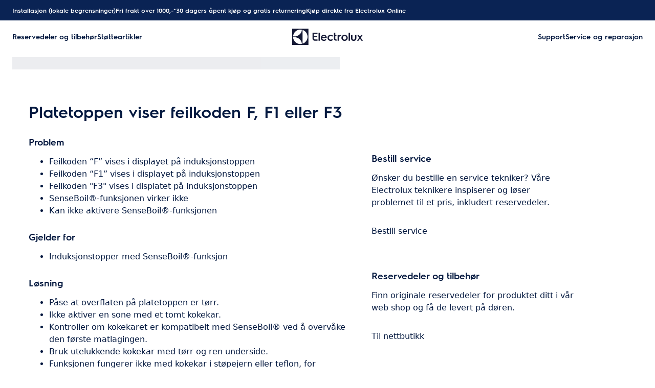

--- FILE ---
content_type: text/html; charset=utf-8
request_url: https://support.electrolux.no/support-articles/article/platetoppen-viser-feilkoden-f-f1-eller-f3?locale=nb-NO
body_size: 42446
content:
<!DOCTYPE html><html lang="nb-NO"><head><meta charSet="utf-8"/><meta name="viewport" content="width=device-width, initial-scale=1"/><link rel="preload" as="image" href="/support-articles/assets/electrolux/footer-logo.svg"/><link rel="stylesheet" href="/support-articles/_next/static/css/b68ae68b68a2fc5f.css" data-precedence="next"/><link rel="preload" as="script" fetchPriority="low" href="/support-articles/_next/static/chunks/webpack-27865920e58797ce.js"/><script src="/support-articles/_next/static/chunks/bf6a786c-a7693e0ca5543e8a.js" async=""></script><script src="/support-articles/_next/static/chunks/831-a3d639f990d9b124.js" async=""></script><script src="/support-articles/_next/static/chunks/main-app-c447aa0a53e44f3b.js" async=""></script><script src="/support-articles/_next/static/chunks/2062-254db6ddd7128261.js" async=""></script><script src="/support-articles/_next/static/chunks/1025-09727ca8c6a13f6d.js" async=""></script><script src="/support-articles/_next/static/chunks/app/(main)/article/%5Bslug%5D/error-9a5f1b0a383dab88.js" async=""></script><script src="/support-articles/_next/static/chunks/app/global-error-92b7d01b2e44fbeb.js" async=""></script><script src="/support-articles/_next/static/chunks/6720-e309b096a2f9c6a5.js" async=""></script><script src="/support-articles/_next/static/chunks/7242-a74f37dae9a4100b.js" async=""></script><script src="/support-articles/_next/static/chunks/8003-16d10768e962ddb4.js" async=""></script><script src="/support-articles/_next/static/chunks/2972-3353a5880e2f8d8b.js" async=""></script><script src="/support-articles/_next/static/chunks/8213-e81119a24f41566d.js" async=""></script><script src="/support-articles/_next/static/chunks/8439-a72657937bd0c1bc.js" async=""></script><script src="/support-articles/_next/static/chunks/381-33902cd1af00553f.js" async=""></script><script src="/support-articles/_next/static/chunks/3005-33baf0619969e148.js" async=""></script><script src="/support-articles/_next/static/chunks/app/(main)/article/%5Bslug%5D/page-37cc9daaef9c79e2.js" async=""></script><script src="/support-articles/_next/static/chunks/2191-a1e224eeeedf118f.js" async=""></script><script src="/support-articles/_next/static/chunks/app/layout-1de2959cd1ed0565.js" async=""></script><script src="/support-articles/_next/static/chunks/app/(main)/layout-46e1fe516574405e.js" async=""></script><link rel="preload" href="https://www.googletagmanager.com/gtm.js?id=GTM-T2MQ9T" as="script"/><title>Platetoppen viser feilkoden F, F1 eller F3 | Electrolux</title><meta name="description" content="Påse at overflaten på platetoppen er tørr.

Ikke aktiver en sone med et tomt kokekar.

Kontroller om kokekaret er kompatibelt med SenseBoil® ved å overvåke..."/><meta name="robots" content="index, follow"/><meta name="productType" content="Induksjonstopper med SenseBoil®-funksjon"/><link rel="canonical" href="https://support.electrolux.no/support-articles/article/platetoppen-viser-feilkoden-f-f1-eller-f3"/><link rel="alternate" hrefLang="bg-BG" href="https://support.electrolux.bg/support-articles/article/induktsionniyat-kotlon-pokazva-kod-na-greshka-f-ili-f1"/><link rel="alternate" hrefLang="hr-HR" href="https://support.electrolux.hr/support-articles/article/indukcijska-ploca-prikazuje-sifru-greske-f-ili-f1"/><link rel="alternate" hrefLang="cs-CZ" href="https://support.electrolux.cz/support-articles/article/indukcni-varna-deska-zobrazuje-chybovy-kod-f-nebo-f1"/><link rel="alternate" hrefLang="da-DK" href="https://support.electrolux.dk/support-articles/article/induktions-kogeplade-viser-fejlkode-f-eller-f1"/><link rel="alternate" hrefLang="nl-BE" href="https://support.electrolux.be/support-articles/article/storing-foutcode-f-of-f1-op-inductiekookplaat"/><link rel="alternate" hrefLang="en-IE" href="https://support.electrolux.ie/support-articles/article/induction-hob-displays-error-code-f-or-f1"/><link rel="alternate" hrefLang="en-GB" href="https://support.electrolux.co.uk/support-articles/article/induction-hob-displays-error-code-f-or-f1"/><link rel="alternate" hrefLang="et-EE" href="https://support.electrolux.ee/support-articles/article/induktsioonpliidil-kuvatakse-veakood-f-voi-f1"/><link rel="alternate" hrefLang="fi-FI" href="https://support.electrolux.fi/support-articles/article/induktiokeittotason-naytossa-nakyy-virhekoodi-f-tai-f1"/><link rel="alternate" hrefLang="fr-FR" href="https://support.electrolux.fr/support-articles/article/la-table-de-cuisson-a-induction-affiche-le-code-derreur-f-ou-f1"/><link rel="alternate" hrefLang="fr-BE" href="https://support.electrolux.be/support-articles/article/dysfonctionnement-code-derreur-f-ou-f1-sur-la-table-de-cuisson-a-induction?locale=fr-BE"/><link rel="alternate" hrefLang="fr-LU" href="https://support.electrolux.lu/support-articles/article/dysfonctionnement-code-d-erreur-f-ou-f1-sur-la-table-de-cuisson-a-induction"/><link rel="alternate" hrefLang="el-GR" href="https://support.electrolux.gr/support-articles/article/e-epagogike-estia-emphanizei-ton-kodiko-sphalmatos-f-e-f1"/><link rel="alternate" hrefLang="hu-HU" href="https://support.electrolux.hu/support-articles/article/az-indukcios-fozolap-f-vagy-f1-hibakodot-jelenit-meg"/><link rel="alternate" hrefLang="it-IT" href="https://support.electrolux.it/support-articles/article/sul-piano-cottura-a-induzione-e-visibile-il-codice-di-errore-f-o-f1"/><link rel="alternate" hrefLang="lv-LV" href="https://support.electrolux.lv/support-articles/article/indukcijas-plts-virsma-parda-kdas-kodu-f-vai-f1"/><link rel="alternate" hrefLang="lt-LT" href="https://support.electrolux.lt/support-articles/article/indukcin-kaitlent-rodo-klaidos-kodfarbaf1"/><link rel="alternate" hrefLang="nb-NO" href="https://support.electrolux.no/support-articles/article/platetoppen-viser-feilkoden-f-f1-eller-f3"/><link rel="alternate" hrefLang="pl-PL" href="https://support.electrolux.pl/support-articles/article/plyta-indukcyjna-wyswietla-kod-bledu-f-lub-f1"/><link rel="alternate" hrefLang="pt-PT" href="https://support.electrolux.pt/support-articles/article/a-placa-de-inducao-exibe-o-codigo-de-erro-f-ou-f1"/><link rel="alternate" hrefLang="ro-RO" href="https://support.electrolux.ro/support-articles/article/plita-cu-inductie-afiseaza-codul-de-eroare-f-sau-f1"/><link rel="alternate" hrefLang="ru-UA" href="https://support.electrolux.ua/support-articles/article/na-indukcionnoi-varochnoi-paneli-otobrazhaetsya-kod-oshibki-f-ili-f1?locale=ru-UA"/><link rel="alternate" hrefLang="sr-RS" href="https://support.electrolux.rs/support-articles/article/indukciona-ploca-pokazuje-gresku-f-ili-f1"/><link rel="alternate" hrefLang="sk-SK" href="https://support.electrolux.sk/support-articles/article/indukna-varna-doska-zobrazuje-kod-chyby-f-alebo-f1"/><link rel="alternate" hrefLang="sl-SI" href="https://support.electrolux.si/support-articles/article/indukcijska-plosca-prikazuje-kodo-napake-f-ali-f1"/><link rel="alternate" hrefLang="es-ES" href="https://support.electrolux.es/support-articles/article/la-placa-de-induccion-muestra-el-codigo-de-error-f-o-f1"/><link rel="alternate" hrefLang="tr-TR" href="https://support.electrolux.com.tr/support-articles/article/induksiyonlu-ocakta-f-veya-f1-hata-kodu-gorunuyor"/><link rel="alternate" hrefLang="uk-UA" href="https://support.electrolux.ua/support-articles/article/induktsiyna-varilna-panel-vidobrazhuie-povidomlennya-pro-pomilku-f-abo-f1"/><link rel="alternate" hrefLang="sv-SE" href="https://support.electrolux.se/support-articles/article/induktionshallen-visar-felkod-f-eller-f1"/><meta property="og:title" content="Platetoppen viser feilkoden F, F1 eller F3 | Electrolux"/><meta property="og:description" content="Påse at overflaten på platetoppen er tørr.

Ikke aktiver en sone med et tomt kokekar.

Kontroller om kokekaret er kompatibelt med SenseBoil® ved å overvåke..."/><meta property="og:locale" content="nb-NO"/><meta property="og:image" content="https://support.electrolux.no/support-articles/images/startpage/support-electrolux.avif"/><meta property="og:type" content="website"/><meta name="twitter:card" content="summary_large_image"/><meta name="twitter:title" content="Platetoppen viser feilkoden F, F1 eller F3 | Electrolux"/><meta name="twitter:description" content="Påse at overflaten på platetoppen er tørr.

Ikke aktiver en sone med et tomt kokekar.

Kontroller om kokekaret er kompatibelt med SenseBoil® ved å overvåke..."/><meta name="twitter:image" content="https://support.electrolux.no/support-articles/images/startpage/support-electrolux.avif"/><link rel="icon" href="/support-articles/assets/electrolux/favicon.ico" type="image/x-icon"/><style>/**
 * Do not edit directly, this file was auto-generated.
 */

:root {
  --sds-font-family-default: 'Electrolux Sans', 'Electrolux Sans Fallback', Arial, sans-serif;
  --sds-font-weight-subtle: 300;
  --sds-font-weight-default: 400;
  --sds-font-weight-emphasis: 600;
  --sds-font-line-height-default: 1.5;
  --sds-font-line-height-s: 1.1;
  --sds-font-line-height-m: 1.2;
  --sds-font-line-height-l: 1.5;
  --sds-font-line-height-display-xs: 35px; /* 110% */
  --sds-font-line-height-display-s: 44px; /* 110% */
  --sds-font-line-height-display-m: 53px; /* 110% */
  --sds-font-line-height-display-l: 70px; /* 110% */
  --sds-font-line-height-preamble-s: 30px; /* 150% */
  --sds-font-line-height-preamble-m: 36px; /* 150% */
  --sds-font-line-height-heading-xs: 19px; /* 120% */
  --sds-font-line-height-heading-s: 22px; /* 120% */
  --sds-font-line-height-heading-m: 24px; /* 120% */
  --sds-font-line-height-heading-l: 29px; /* 120% */
  --sds-font-line-height-subheading-xs: 18px; /* 150% */
  --sds-font-line-height-subheading-s: 21px; /* 150% */
  --sds-font-line-height-subheading-m: 24px; /* 150% */
  --sds-font-line-height-subheading-l: 27px; /* 150% */
  --sds-font-line-height-body-xs: 18px; /* 150% */
  --sds-font-line-height-body-s: 21px; /* 150% */
  --sds-font-line-height-body-m: 24px; /* 150% */
  --sds-font-line-height-body-l: 27px; /* 150% */
  --sds-font-line-height-label-xs: 14px; /* 120% */
  --sds-font-line-height-label-s: 17px; /* 120% */
  --sds-font-line-height-label-m: 19px; /* 120% */
  --sds-font-line-height-label-l: 21px; /* 120% */
  --sds-font-display-xs:
    600 32px/35px 'Electrolux Sans', 'Electrolux Sans Fallback', Arial, sans-serif; /* Used for large page titles and sections. */
  --sds-font-display-s:
    600 40px/44px 'Electrolux Sans', 'Electrolux Sans Fallback', Arial, sans-serif; /* Used for large page titles and sections. */
  --sds-font-display-m:
    600 48px/53px 'Electrolux Sans', 'Electrolux Sans Fallback', Arial, sans-serif; /* Used for large page titles and sections. */
  --sds-font-display-l:
    600 64px/70px 'Electrolux Sans', 'Electrolux Sans Fallback', Arial, sans-serif; /* Used for large page titles and sections. */
  --sds-font-preamble-s:
    400 20px/30px 'Electrolux Sans', 'Electrolux Sans Fallback', Arial, sans-serif; /* Used for high emphasis intro paragraphs, paired with display font styles. */
  --sds-font-preamble-m:
    400 24px/36px 'Electrolux Sans', 'Electrolux Sans Fallback', Arial, sans-serif; /* Used for high emphasis intro paragraphs, paired with display font styles. */
  --sds-font-heading-xs:
    600 16px/19px 'Electrolux Sans', 'Electrolux Sans Fallback', Arial, sans-serif; /* Used for default titles paired with paragraphs or inside components. */
  --sds-font-heading-s:
    600 18px/22px 'Electrolux Sans', 'Electrolux Sans Fallback', Arial, sans-serif; /* Used for default titles paired with paragraphs or inside components. */
  --sds-font-heading-m:
    600 20px/24px 'Electrolux Sans', 'Electrolux Sans Fallback', Arial, sans-serif; /* Used for default titles paired with paragraphs or inside components. */
  --sds-font-heading-l:
    600 24px/29px 'Electrolux Sans', 'Electrolux Sans Fallback', Arial, sans-serif; /* Used for default titles paired with paragraphs or inside components. */
  --sds-font-subheading-xs:
    600 12px/18px 'Electrolux Sans', 'Electrolux Sans Fallback', Arial, sans-serif; /* Used to create more hierarchy within layouts when needed. */
  --sds-font-subheading-s:
    600 14px/21px 'Electrolux Sans', 'Electrolux Sans Fallback', Arial, sans-serif; /* Used to create more hierarchy within layouts when needed. */
  --sds-font-subheading-m:
    600 16px/24px 'Electrolux Sans', 'Electrolux Sans Fallback', Arial, sans-serif; /* Used to create more hierarchy within layouts when needed. */
  --sds-font-subheading-l:
    600 18px/27px 'Electrolux Sans', 'Electrolux Sans Fallback', Arial, sans-serif; /* Used to create more hierarchy within layouts when needed. */
  --sds-font-body-xs:
    400 12px/18px 'Electrolux Sans', 'Electrolux Sans Fallback', Arial, sans-serif; /* Used for main text content in a layout. */
  --sds-font-body-s:
    400 14px/21px 'Electrolux Sans', 'Electrolux Sans Fallback', Arial, sans-serif; /* Used for main text content in a layout. */
  --sds-font-body-m:
    400 16px/24px 'Electrolux Sans', 'Electrolux Sans Fallback', Arial, sans-serif; /* Used for main text content in a layout. */
  --sds-font-body-l:
    400 18px/27px 'Electrolux Sans', 'Electrolux Sans Fallback', Arial, sans-serif; /* Used for main text content in a layout. */
  --sds-font-body-emphasis-xs:
    600 12px/18px 'Electrolux Sans', 'Electrolux Sans Fallback', Arial, sans-serif; /* Emphasis: used for highlighting words or sentences in a main text content. */
  --sds-font-body-emphasis-s:
    600 14px/21px 'Electrolux Sans', 'Electrolux Sans Fallback', Arial, sans-serif; /* Emphasis: used for highlighting words or sentences in a main text content. */
  --sds-font-body-emphasis-m:
    600 16px/24px 'Electrolux Sans', 'Electrolux Sans Fallback', Arial, sans-serif; /* Emphasis: used for highlighting words or sentences in a main text content. */
  --sds-font-body-emphasis-l:
    600 18px/27px 'Electrolux Sans', 'Electrolux Sans Fallback', Arial, sans-serif; /* Emphasis: used for highlighting words or sentences in a main text content. */
  --sds-font-link-xs:
    400 12px/18px 'Electrolux Sans', 'Electrolux Sans Fallback', Arial, sans-serif; /* Used for text links. */
  --sds-font-link-s:
    400 14px/21px 'Electrolux Sans', 'Electrolux Sans Fallback', Arial, sans-serif; /* Used for text links. */
  --sds-font-link-m:
    400 16px/24px 'Electrolux Sans', 'Electrolux Sans Fallback', Arial, sans-serif; /* Used for text links. */
  --sds-font-link-l:
    400 18px/27px 'Electrolux Sans', 'Electrolux Sans Fallback', Arial, sans-serif; /* Used for text links. */
  --sds-font-link-emphasis-xs:
    600 12px/18px 'Electrolux Sans', 'Electrolux Sans Fallback', Arial, sans-serif; /* Emphasis: used when a link is part of a sentence that is highlighted. */
  --sds-font-link-emphasis-s:
    600 14px/21px 'Electrolux Sans', 'Electrolux Sans Fallback', Arial, sans-serif; /* Emphasis: used when a link is part of a sentence that is highlighted. */
  --sds-font-link-emphasis-m:
    600 16px/24px 'Electrolux Sans', 'Electrolux Sans Fallback', Arial, sans-serif; /* Emphasis: used when a link is part of a sentence that is highlighted. */
  --sds-font-link-emphasis-l:
    600 18px/27px 'Electrolux Sans', 'Electrolux Sans Fallback', Arial, sans-serif; /* Emphasis: used when a link is part of a sentence that is highlighted. */
  --sds-font-label-xs:
    400 12px/14px 'Electrolux Sans', 'Electrolux Sans Fallback', Arial, sans-serif; /* Used for interactive items such as buttons, tabs, chips or menu list items. */
  --sds-font-label-s:
    400 14px/17px 'Electrolux Sans', 'Electrolux Sans Fallback', Arial, sans-serif; /* Used for interactive items such as buttons, tabs, chips or menu list items. */
  --sds-font-label-m:
    400 16px/19px 'Electrolux Sans', 'Electrolux Sans Fallback', Arial, sans-serif; /* Used for interactive items such as buttons, tabs, chips or menu list items. */
  --sds-font-label-l:
    400 18px/21px 'Electrolux Sans', 'Electrolux Sans Fallback', Arial, sans-serif; /* Used for interactive items such as buttons, tabs, chips or menu list items. */
  --sds-font-label-emphasis-xs:
    600 12px/14px 'Electrolux Sans', 'Electrolux Sans Fallback', Arial, sans-serif; /* Emphasis: used for interactive items such as buttons, tabs, chips or menu list items that needs emphasis. */
  --sds-font-label-emphasis-s:
    600 14px/17px 'Electrolux Sans', 'Electrolux Sans Fallback', Arial, sans-serif; /* Emphasis: used for interactive items such as buttons, tabs, chips or menu list items that needs emphasis. */
  --sds-font-label-emphasis-m:
    600 16px/19px 'Electrolux Sans', 'Electrolux Sans Fallback', Arial, sans-serif; /* Emphasis: used for interactive items such as buttons, tabs, chips or menu list items that needs emphasis. */
  --sds-font-label-emphasis-l:
    600 18px/21px 'Electrolux Sans', 'Electrolux Sans Fallback', Arial, sans-serif; /* Emphasis: used for interactive items such as buttons, tabs, chips or menu list items that needs emphasis. */
  --sds-font-font-size-display-xs: 32px;
  --sds-font-font-size-display-s: 40px;
  --sds-font-font-size-display-m: 48px;
  --sds-font-font-size-display-l: 64px;
  --sds-font-font-size-preamble-s: 20px;
  --sds-font-font-size-preamble-m: 24px;
  --sds-font-font-size-heading-xs: 16px;
  --sds-font-font-size-heading-s: 18px;
  --sds-font-font-size-heading-m: 20px;
  --sds-font-font-size-heading-l: 24px;
  --sds-font-font-size-subheading-xs: 12px;
  --sds-font-font-size-subheading-s: 14px;
  --sds-font-font-size-subheading-m: 16px;
  --sds-font-font-size-subheading-l: 18px;
  --sds-font-font-size-body-xs: 12px;
  --sds-font-font-size-body-s: 14px;
  --sds-font-font-size-body-m: 16px;
  --sds-font-font-size-body-l: 18px;
  --sds-color-background: #ffffff; /* Background color is reserved for the main background of each page. */
  --sds-color-on-background-100: #03183f; /* OnBackground colors are used for elements like texts, icons, shapes, dividers, or strokes that sit on top of the background color. */
  --sds-color-on-background-200: #233a64;
  --sds-color-on-background-300: #596b86;
  --sds-color-on-background-400: #c3cdd4;
  --sds-color-on-background-500: #e1e8eb;
  --sds-color-surface-100: #ffffff; /* Surface colors are used for sections, main areas, and components background such as panels, cards, modals and so on. */
  --sds-color-surface-200: #f6f6f6;
  --sds-color-surface-300: #ffffff;
  --sds-color-surface-400: #f6f6f6;
  --sds-color-surface-500: #ffffff;
  --sds-color-on-surface-100: #03183f; /* OnBackground colors are used for elements like texts, icons, shapes, dividers, or strokes that sit on top of the background color. */
  --sds-color-on-surface-200: #233a64;
  --sds-color-on-surface-300: #596b86;
  --sds-color-on-surface-400: #c3cdd4;
  --sds-color-on-surface-500: #e1e8eb;
  --sds-color-container-100: #0a2354; /* Container colors are used for buttons as well as other small interactive elements such as form controls or list items. */
  --sds-color-container-200: #6a6a6a;
  --sds-color-container-300: #e8e8e8;
  --sds-color-container-400: #f6f6f6;
  --sds-color-container-500: #ffffff;
  --sds-color-on-container-100: #03183f; /* OnContainer colors are used for elements like texts, icons, shapes, dividers, or strokes that sit on top of container colors. */
  --sds-color-on-container-200: #3d5275;
  --sds-color-on-container-300: #8393a3;
  --sds-color-on-container-400: #e1e8eb;
  --sds-color-on-container-500: #ffffff;
  --sds-color-primary-100: #0a2354; /* Primary colors are used for headers, footers and other elements that contribute to create the overall UI shell, as well as emphasis buttons and other interactive elements such as form controls or interactive states. Primary can also be used for specific sections or components – and elements like icons, small pictograms, and illustrations within them. */
  --sds-color-primary-200: #3d5275;
  --sds-color-primary-300: #c3cdd4;
  --sds-color-primary-400: #e1e8eb;
  --sds-color-primary-500: #ffffff;
  --sds-color-on-primary-100: #0a2354; /* OnPrimary colors are used for elements like texts, icons, shapes, dividers, or strokes that sit on top of primary colors. */
  --sds-color-on-primary-200: #233a64;
  --sds-color-on-primary-300: #3d5275;
  --sds-color-on-primary-400: #b1bcc6;
  --sds-color-on-primary-500: #ffffff;
  --sds-color-secondary-100: #594141; /* Secondary colors are used as a complement to primary colors. They are used mainly for specific sections, or components – and elements like icons, small pictograms, and illustrations within them – as well as contextual emphasis buttons. */
  --sds-color-secondary-200: #7d6464;
  --sds-color-secondary-300: #c6b7b7;
  --sds-color-secondary-400: #e0d8d8;
  --sds-color-secondary-500: #ffffff;
  --sds-color-on-secondary-100: #412a2a; /* OnSecondary colors are used for elements like texts, icons, shapes, dividers, or strokes that sit on top of secondary colors. */
  --sds-color-on-secondary-200: #4c3535;
  --sds-color-on-secondary-300: #715858;
  --sds-color-on-secondary-400: #c6b7b7;
  --sds-color-on-secondary-500: #ffffff;
  --sds-color-tertiary-100: #684e14; /* Tertiary colors are used for specific sections and components – and elements like icons, small pictograms, and illustrations within them – with a higher focus than primary or secondary colors. They can also be used for contextual emphasis button. */
  --sds-color-tertiary-200: #87641a;
  --sds-color-tertiary-300: #d7b779;
  --sds-color-tertiary-400: #ead8b7;
  --sds-color-tertiary-500: #ffffff;
  --sds-color-on-tertiary-100: #3d2d0c; /* OnTertiary colors are used for elements like texts, icons, shapes, dividers, or strokes that sit on top of tertiary colors. */
  --sds-color-on-tertiary-200: #4b380e;
  --sds-color-on-tertiary-300: #785917;
  --sds-color-on-tertiary-400: #d7b779;
  --sds-color-on-tertiary-500: #ffffff;
  --sds-color-info-100: #2e58ba; /* Info colors are used to highlight important but not critical information that doesn’t necessary require an immediate action. They can be used in the form of buttons, banners, messages, badges, or other indicators such as progress bars. */
  --sds-color-info-200: #7390d1;
  --sds-color-info-300: #d0daf0;
  --sds-color-info-400: #e2e8f5;
  --sds-color-info-500: #f3f5fb;
  --sds-color-on-info-100: #1c4ab4; /* OnInfo colors are used for elements like texts, icons, shapes, dividers, or strokes that sit on top of info colors. */
  --sds-color-on-info-200: #2e58ba;
  --sds-color-on-info-300: #3f66c0;
  --sds-color-on-info-400: #d0daf0;
  --sds-color-on-info-500: #ffffff;
  --sds-color-success-100: #107a35; /* Success colors are used to indicates something positive, like the success of a user action. They can be used in the form of buttons, banners, messages, prompts, or badges. */
  --sds-color-success-200: #17a749;
  --sds-color-success-300: #b9e4c8;
  --sds-color-success-400: #d1eedb;
  --sds-color-success-500: #edf8f1;
  --sds-color-on-success-100: #0e6c2f; /* OnSuccess colors are used for elements like texts, icons, shapes, dividers, or strokes that sit on top of success colors. */
  --sds-color-on-success-200: #107a35;
  --sds-color-on-success-300: #17a749;
  --sds-color-on-success-400: #d1eedb;
  --sds-color-on-success-500: #ffffff;
  --sds-color-danger-100: #c92c25; /* Danger colors are used to warn the user about critical information that requires an immediate action, to display errors, or to warn about the destructive consequences of a specific action, such as deleting an account. They can be used in the form of buttons, banners, messages, prompts, alerts, or badges. */
  --sds-color-danger-200: #fd574f;
  --sds-color-danger-300: #ffcdcb;
  --sds-color-danger-400: #ffe0de;
  --sds-color-danger-500: #fff3f2;
  --sds-color-on-danger-100: #b32820; /* OnDanger colors are used for elements like texts, icons, shapes, dividers, or strokes that sit on top of danger colors. */
  --sds-color-on-danger-200: #c92c25;
  --sds-color-on-danger-300: #fd574f;
  --sds-color-on-danger-400: #ffe0de;
  --sds-color-on-danger-500: #ffffff;
  --sds-color-caution-100: #f4c703; /* Caution colors are used to warn the user about relevant and potentially critical information or about the consequences of a specific action, e.g. leaving a flow before completing it. They can be used in the form of buttons, banners, messages, prompts, alerts, or badges. */
  --sds-color-caution-200: #ffd726;
  --sds-color-caution-300: #ffe883;
  --sds-color-caution-400: #fff7d6;
  --sds-color-caution-500: #fffbea;
  --sds-color-on-caution-100: #000000; /* OnCaution colors are used for elements like texts, icons, shapes, dividers, or strokes that sit on top of information colors. */
  --sds-color-on-caution-200: #715c01;
  --sds-color-on-caution-300: #ae8e02;
  --sds-color-on-caution-400: #715c01;
  --sds-color-on-caution-500: #000000;
  --sds-color-vis-decorative-100: #484555; /* Decorative colors are used in contexts where more color is needed and primary, secondary, or tertiary are not enough. They are used only for specific sections – and elements like icons, small pictograms, and illustrations within them – as well as contextual emphasis buttons. */
  --sds-color-vis-decorative-200: #6c6779;
  --sds-color-vis-decorative-300: #beb9c7;
  --sds-color-vis-decorative-400: #dbd8df;
  --sds-color-vis-decorative-500: #ffffff;
  --sds-color-vis-on-decorative-100: #312e3c; /* OnDecorative colors are used for elements like texts, icons, shapes, dividers, or strokes that sit on top of decorative colors. */
  --sds-color-vis-on-decorative-200: #3c3948;
  --sds-color-vis-on-decorative-300: #605b6d;
  --sds-color-vis-on-decorative-400: #beb9c7;
  --sds-color-vis-on-decorative-500: #ffffff;
  --sds-color-vis-eco-100: #404a3b; /* Eco colors are used in all the context where the brand needs to express the concept of sustainability, e.g. an eco line of products or a part of a marketing campaign describing recycling and re-usability. They are used mainly for specific sections – and elements like icons, small pictograms, and illustrations within them – as well as contextual emphasis buttons. */
  --sds-color-vis-eco-200: #606e5b;
  --sds-color-vis-eco-300: #b5bdb2;
  --sds-color-vis-eco-400: #d7dad5;
  --sds-color-vis-eco-500: #ffffff;
  --sds-color-vis-on-eco-100: #2b3227; /* OnEco colors are used for elements like texts, icons, shapes, dividers, or strokes that sit on top of eco colors. */
  --sds-color-vis-on-eco-200: #353d30;
  --sds-color-vis-on-eco-300: #556150;
  --sds-color-vis-on-eco-400: #b5bdb2;
  --sds-color-vis-on-eco-500: #ffffff;
  --sds-color-vis-gradient-100: linear-gradient(
    180deg,
    rgba(0, 0, 0, 0%) 50%,
    rgba(0, 0, 0, 80%) 100%
  ); /* Gradients colors are applied to surfaces that separate images from a texts paced on top of them, in order to increase the readability and make the information accessible. */
  --sds-color-vis-gradient-200: linear-gradient(
    180deg,
    rgba(0, 0, 0, 0%) 0%,
    rgba(0, 0, 0, 50%) 50%,
    rgba(0, 0, 0, 70%) 100%
  );
  --sds-color-vis-gradient-stops-100: rgba(0, 0, 0, 80%);
  --sds-color-vis-gradient-stops-200: rgba(0, 0, 0, 70%);
  --sds-color-vis-gradient-stops-300: rgba(0, 0, 0, 50%);
  --sds-color-vis-gradient-stops-transparent: rgba(0, 0, 0, 0%);
  --sds-color-vis-on-gradient-100: #ffffff; /* OnGradient colors are used for texts or other elements placed on top of images. */
  --sds-color-vis-promotion-deal-100: #ffe0de;
  --sds-color-vis-promotion-deal-500: #c92c25;
  --sds-color-vis-promotion-on-deal-100: #ffffff;
  --sds-color-vis-promotion-on-deal-500: #b32820;
  --sds-color-vis-promotion-blackmonth-100: #000000;
  --sds-color-vis-promotion-on-blackmonth-500: #ffffff;
  --sds-color-vis-rating-100: #b88923;
  --sds-color-vis-rating-200: #cca556;
  --sds-opacity-container-100: 30%;
  --sds-opacity-container-200: 40%;
  --sds-opacity-container-300: 50%;
  --sds-opacity-container-400: 70%;
  --sds-opacity-container-500: 85%;
  --sds-opacity-container-none: 0%;
  --sds-radius-none: 0;
  --sds-radius-xs: 4px;
  --sds-radius-s: 8px;
  --sds-radius-m: 16px;
  --sds-radius-l: 24px;
  --sds-radius-xl: 40px;
  --sds-drop-shadow-default-s: 0 0 10px 0 rgba(0, 0, 0, 10%); /* Used for elements positioned at the lowest level within the elevation model (e.g. sticky panels) When translating the design to a dark theme, "default" shadows translate darker than the "subtle" ones. */
  --sds-drop-shadow-default-m: 0 0 20px 0 rgba(0, 0, 0, 10%); /* Used for elements positioned at the middle level within the elevation model (e.g. product cards) When translating the design to a dark theme, "default" shadows translate darker than the "subtle" ones. */
  --sds-drop-shadow-default-l: 0 0 50px 0 rgba(0, 0, 0, 15%); /* Used for elements positioned at the highest level within the elevation model (e.g. toasts) When translating the design to a dark theme, "default" shadows translate darker than the "subtle" ones. */
  --sds-drop-shadow-subtle-s: 0 0 10px 0 rgba(0, 0, 0, 10%); /* Used for elements positioned at the lowest level within the elevation model (e.g. sticky panels) When translating the design to a dark theme, “subtle” shadows translate softer than the “default” ones. */
  --sds-drop-shadow-subtle-m: 0 0 20px 0 rgba(0, 0, 0, 10%); /* Used for elements positioned at the middle level within the elevation model (e.g. product cards) When translating the design to a dark theme, “subtle” shadows translate softer than the “default” ones. */
  --sds-drop-shadow-subtle-l: 0 0 50px 0 rgba(0, 0, 0, 15%); /* Used for elements positioned at the highest level within the elevation model (e.g. toasts) When translating the design to a dark theme, “subtle” shadows translate softer than the “default” ones. */
  --sds-stroke-width-none: 0;
  --sds-stroke-width-s: 1px;
  --sds-stroke-width-m: 2px;
  --sds-stroke-width-l: 3px;
  --sds-space-stack-none: 0;
  --sds-space-stack-xxxs: 1px;
  --sds-space-stack-xxs: 4px;
  --sds-space-stack-xs: 8px;
  --sds-space-stack-s: 16px;
  --sds-space-stack-m: 24px;
  --sds-space-stack-l: 32px;
  --sds-space-stack-xl: 40px;
  --sds-space-stack-xxl: 48px;
  --sds-space-stack-xxxl: 64px;
  --sds-space-inline-none: 0;
  --sds-space-inline-xxxs: 1px;
  --sds-space-inline-xxs: 4px;
  --sds-space-inline-xs: 8px;
  --sds-space-inline-s: 16px;
  --sds-space-inline-m: 24px;
  --sds-space-inline-l: 32px;
  --sds-space-inline-xl: 40px;
  --sds-space-inline-xxl: 48px;
  --sds-space-inline-xxxl: 64px;
  --sds-space-inset-none: 0;
  --sds-space-inset-xxxs: 4px;
  --sds-space-inset-xxs: 8px;
  --sds-space-inset-xs: 16px;
  --sds-space-inset-s: 24px;
  --sds-space-inset-m: 32px;
  --sds-space-inset-l: 40px;
  --sds-space-inset-xl: 48px;
  --sds-space-inset-xxl: 64px;
  --sds-space-inset-xxxl: 96px;
  --sds-brand-name: Electrolux;
  --sds-wrapper-primary-color-subtle: #e1e8eb;
  --sds-wrapper-primary-color-on-subtle: #0a2354;
  --sds-component-blur-container-100: 5px;
  --sds-component-blur-container-200: 20px;
  --sds-component-blur-container-300: 50px;
  --sds-component-icon-size-xxs: 12px;
  --sds-component-icon-size-xs: 16px;
  --sds-component-icon-size-s: 20px;
  --sds-component-icon-size-m: 24px;
  --sds-component-icon-size-l: 28px;
  --sds-component-icon-size-xl: 32px;
  --sds-component-icon-size-xxl: 40px;
  --sds-component-focus-outline-border-normal: 1px solid #000000;
  --sds-component-focus-outline-border-inverted: 1px solid #ffffff;
  --sds-component-focus-outline-border-inset: 4px;
  --sds-component-price-font-size-xs: 14px;
  --sds-component-price-font-size-s: 16px;
  --sds-component-price-font-size-m: 18px;
  --sds-component-price-font-size-l: 24px;
  --sds-component-price-font-emphasis-xs:
    600 14px/17px 'Electrolux Sans', 'Electrolux Sans Fallback', Arial, sans-serif;
  --sds-component-price-font-emphasis-s:
    600 16px/19px 'Electrolux Sans', 'Electrolux Sans Fallback', Arial, sans-serif;
  --sds-component-price-font-emphasis-m:
    600 18px/22px 'Electrolux Sans', 'Electrolux Sans Fallback', Arial, sans-serif;
  --sds-component-price-font-emphasis-l:
    600 24px/29px 'Electrolux Sans', 'Electrolux Sans Fallback', Arial, sans-serif;
  --sds-component-price-font-muted-xs:
    400 14px/17px 'Electrolux Sans', 'Electrolux Sans Fallback', Arial, sans-serif;
  --sds-component-price-font-muted-s:
    400 16px/19px 'Electrolux Sans', 'Electrolux Sans Fallback', Arial, sans-serif;
  --sds-component-price-font-muted-m:
    400 18px/22px 'Electrolux Sans', 'Electrolux Sans Fallback', Arial, sans-serif;
  --sds-component-price-font-muted-l:
    400 24px/29px 'Electrolux Sans', 'Electrolux Sans Fallback', Arial, sans-serif;
  --sds-component-color-none: rgba(0, 0, 0, 0%);
  --sds-component-color-focus-outline: #8dc0ee; /* Used only for focus:state outlines. */
  --sds-component-pictogram-size-xxxs: 32px;
  --sds-component-pictogram-size-xxs: 40px;
  --sds-component-pictogram-size-xs: 48px;
  --sds-component-pictogram-size-s: 56px;
  --sds-component-pictogram-size-m: 64px;
  --sds-component-pictogram-size-l: 80px;
  --sds-component-badge-font-xs:
    600 10px/1.1 'Readex Pro', Arial, sans-serif; /* Used for digits within a notification badge */
  --sds-form-control-border-normal: 1px solid rgba(3, 24, 63, 60%);
  --sds-form-control-border-hover: 1px solid #03183f;
  --sds-form-control-border-focus: 1px solid #03183f;
  --sds-form-control-border-error: 1px solid #c92c25;
  --sds-form-control-border-color-normal: rgba(3, 24, 63, 60%);
  --sds-form-control-border-color-hover: #03183f;
  --sds-form-control-border-color-focus: #03183f;
  --sds-form-control-border-color-error: #c92c25;
  --sds-form-control-radius-l: 8px;
  --sds-form-control-radius-s: 4px;
  --sds-form-control-button-height-l: 56px; /* Used to adapt buttons to the size of the input fields */
  --sds-form-control-button-height-s: 48px; /* Used to adapt buttons to the size of the input fields */
  --sds-form-control-opacity-disabled: 40%;
  --sds-form-control-color-normal: rgba(255, 255, 255, 80%);
  --sds-form-control-placeholder-color-normal: rgba(3, 24, 63, 60%);
  --sds-form-control-text-color-normal: #03183f;
  --sds-form-control-label-color-normal: #03183f;
  --sds-form-control-helper-color-subtle: rgba(
    3,
    24,
    63,
    60%
  ); /* Used for default helper messages */
  --sds-form-control-helper-color-emphasis: #03183f; /* Used for error messages */
  --sds-overlay-panel-radius: 8px; /* Used for modals and bottom sheets. For bottom sheets, it apples only to top-left and top-right coreners. */
  --sds-focus-outline-radius-button: 8px;
  --sds-focus-outline-radius-round: 40px;
  --sds-focus-outline-radius-sharp: 4px;
  --sds-button-radius: 8px;
  --sds-button-opacity-disabled: 50%;
  --sds-button-opacity-muted-disabled: 40%;
  --sds-button-color-emphasis1-normal: #0a2354;
  --sds-button-color-emphasis1-hover: rgba(10, 35, 84, 85%);
  --sds-button-color-emphasis1-pressed: rgba(10, 35, 84, 85%);
  --sds-button-color-emphasis2-normal: #594141;
  --sds-button-color-emphasis2-hover: rgba(89, 65, 65, 85%);
  --sds-button-color-emphasis2-pressed: rgba(89, 65, 65, 85%);
  --sds-button-color-emphasis3-normal: #684e14;
  --sds-button-color-emphasis3-hover: rgba(104, 78, 20, 85%);
  --sds-button-color-emphasis3-pressed: rgba(104, 78, 20, 85%);
  --sds-button-color-emphasis4-normal: #484555;
  --sds-button-color-emphasis4-hover: rgba(72, 69, 85, 85%);
  --sds-button-color-emphasis4-pressed: rgba(72, 69, 85, 85%);
  --sds-button-color-emphasis5-normal: #404a3b;
  --sds-button-color-emphasis5-hover: rgba(64, 74, 59, 85%);
  --sds-button-color-emphasis5-pressed: rgba(64, 74, 59, 85%);
  --sds-button-color-subtle-normal: #0a2354;
  --sds-button-color-subtle-hover: rgba(10, 35, 84, 85%);
  --sds-button-color-subtle-pressed: rgba(10, 35, 84, 85%);
  --sds-button-color-emphasis-invert-normal: #ffffff;
  --sds-button-color-emphasis-invert-hover: rgba(255, 255, 255, 85%);
  --sds-button-color-emphasis-invert-pressed: rgba(255, 255, 255, 85%);
  --sds-button-color-on-subtle-normal: #ffffff;
  --sds-button-color-on-emphasis-invert-normal: #03183f;
  --sds-button-color-on-muted-invert-normal: #ffffff;
  --sds-button-color-on-muted-invert-hover: rgba(255, 255, 255, 50%);
  --sds-button-color-on-muted-invert-pressed: rgba(255, 255, 255, 50%);
  --sds-button-color-on-emphasis1-normal: #ffffff;
  --sds-button-color-on-emphasis2-normal: #ffffff;
  --sds-button-color-on-emphasis3-normal: #ffffff;
  --sds-button-color-on-emphasis4-normal: #ffffff;
  --sds-button-color-on-emphasis5-normal: #ffffff;
  --sds-button-color-on-deal-normal: #ffffff;
  --sds-button-color-on-muted1-normal: #03183f;
  --sds-button-color-on-muted1-hover: rgba(3, 24, 63, 40%);
  --sds-button-color-on-muted1-pressed: rgba(3, 24, 63, 40%);
  --sds-button-color-on-success-normal: #ffffff;
  --sds-button-color-on-caution-normal: #000000;
  --sds-button-color-on-danger-normal: #ffffff;
  --sds-button-color-on-info-normal: #ffffff;
  --sds-button-color-on-muted2-normal: #412a2a;
  --sds-button-color-on-muted2-hover: rgba(65, 42, 42, 40%);
  --sds-button-color-on-muted2-pressed: rgba(65, 42, 42, 40%);
  --sds-button-color-on-muted3-normal: #3d2d0c;
  --sds-button-color-on-muted3-hover: rgba(61, 45, 12, 40%);
  --sds-button-color-on-muted3-pressed: rgba(61, 45, 12, 40%);
  --sds-button-color-on-muted4-normal: #312e3c;
  --sds-button-color-on-muted4-hover: rgba(49, 46, 60, 40%);
  --sds-button-color-on-muted4-pressed: rgba(49, 46, 60, 40%);
  --sds-button-color-on-muted5-normal: #2b3227;
  --sds-button-color-on-muted5-hover: rgba(43, 50, 39, 40%);
  --sds-button-color-on-muted5-pressed: rgba(43, 50, 39, 40%);
  --sds-button-color-success-normal: #107a35;
  --sds-button-color-success-hover: rgba(16, 122, 53, 85%);
  --sds-button-color-success-pressed: rgba(16, 122, 53, 85%);
  --sds-button-color-caution-normal: #ffd726;
  --sds-button-color-caution-hover: rgba(255, 215, 38, 85%);
  --sds-button-color-caution-pressed: rgba(255, 215, 38, 85%);
  --sds-button-color-danger-normal: #c92c25;
  --sds-button-color-danger-hover: rgba(201, 44, 37, 85%);
  --sds-button-color-danger-pressed: rgba(201, 44, 37, 85%);
  --sds-button-color-info-normal: #2e58ba;
  --sds-button-color-info-hover: rgba(46, 88, 186, 85%);
  --sds-button-color-info-pressed: rgba(46, 88, 186, 85%);
  --sds-button-color-play: rgba(255, 255, 255, 50%);
  --sds-button-color-deal-normal: #c92c25;
  --sds-button-color-deal-hover: rgba(201, 44, 37, 85%);
  --sds-button-color-deal-pressed: rgba(201, 44, 37, 85%);
  --sds-button-height-l: 48px;
  --sds-button-height-s: 40px;
  --sds-button-icon-size-l: 20px;
  --sds-button-icon-size-s: 16px;
  --sds-button-padding-h-l: 16px;
  --sds-button-padding-h-s: 16px;
  --sds-button-gap-l: 8px;
  --sds-button-gap-s: 4px;
  --sds-button-label-font-m:
    600 16px/19px 'Electrolux Sans', 'Electrolux Sans Fallback', Arial, sans-serif;
  --sds-button-label-font-s:
    600 14px/17px 'Electrolux Sans', 'Electrolux Sans Fallback', Arial, sans-serif;
  --sds-callout-color-emphasis1-default: #e1e8eb;
  --sds-callout-color-emphasis1-invert: #0a2354;
  --sds-callout-color-emphasis2-default: #e0d8d8;
  --sds-callout-color-emphasis2-invert: #594141;
  --sds-callout-color-emphasis3-default: #ead8b7;
  --sds-callout-color-emphasis3-invert: #684e14;
  --sds-callout-color-emphasis4-default: #dbd8df;
  --sds-callout-color-emphasis4-invert: #484555;
  --sds-callout-color-emphasis5-default: #d7dad5;
  --sds-callout-color-emphasis5-invert: #404a3b;
  --sds-callout-button-color-emphasis1-normal: #0a2354;
  --sds-callout-button-color-emphasis1-hover: rgba(10, 35, 84, 85%);
  --sds-callout-button-color-emphasis1-pressed: rgba(10, 35, 84, 85%);
  --sds-callout-button-color-on-emphasis1-normal: #ffffff;
  --sds-callout-banner-default-l-vertical-padding: 40px;
  --sds-callout-banner-default-l-horizontal-padding: 40px;
  --sds-callout-banner-default-l-item-spacing: 24px;
  --sds-callout-banner-default-l-border-radius: 4px;
  --sds-callout-banner-default-m-vertical-padding: 24px;
  --sds-callout-banner-default-m-horizontal-padding: 24px;
  --sds-callout-banner-default-m-item-spacing: 16px;
  --sds-callout-banner-default-m-border-radius: 4px;
  --sds-callout-banner-default-s-vertical-padding: 24px;
  --sds-callout-banner-default-s-horizontal-padding: 16px;
  --sds-callout-banner-default-s-item-spacing: 16px;
  --sds-callout-banner-default-s-border-radius: 4px;
  --sds-callout-banner-stack-l-vertical-padding: 40px;
  --sds-callout-banner-stack-l-horizontal-padding: 40px;
  --sds-callout-banner-stack-l-item-spacing: 24px;
  --sds-callout-banner-stack-l-border-radius: 4px;
  --sds-callout-banner-stack-m-vertical-padding: 24px;
  --sds-callout-banner-stack-m-horizontal-padding: 24px;
  --sds-callout-banner-stack-m-item-spacing: 16px;
  --sds-callout-banner-stack-m-border-radius: 4px;
  --sds-callout-banner-stack-s-vertical-padding: 24px;
  --sds-callout-banner-stack-s-horizontal-padding: 16px;
  --sds-callout-banner-stack-s-item-spacing: 16px;
  --sds-callout-banner-stack-s-border-radius: 4px;
  --sds-counter-l-height: 48px;
  --sds-counter-l-horizontal-padding: 0;
  --sds-counter-l-item-spacing: 0;
  --sds-counter-s-height: 40px;
  --sds-counter-s-horizontal-padding: 0;
  --sds-counter-s-item-spacing: 0;
  --sds-counter-label-font-l:
    600 16px/19px 'Electrolux Sans', 'Electrolux Sans Fallback', Arial, sans-serif;
  --sds-counter-label-font-s:
    600 14px/17px 'Electrolux Sans', 'Electrolux Sans Fallback', Arial, sans-serif;
  --sds-counter-label-color-default: #03183f;
  --sds-fab-size: 48px;
  --sds-fab-color-normal: #ffffff;
  --sds-fab-color-on-normal: #03183f;
  --sds-fab-radius: 40px;
  --sds-fab-gap: 8px;
  --sds-fab-drop-shadow: 0 0 10px 0 rgba(0, 0, 0, 10%);
  --sds-fab-padding: 12px;
  --sds-fab-opacity-hover: 70%;
  --sds-fab-opacity-pressed: 50%;
  --sds-fab-opacity-disabled: 30%;
  --sds-footer-menu-item-label-font-normal:
    400 16px/19px 'Electrolux Sans', 'Electrolux Sans Fallback', Arial, sans-serif;
  --sds-footer-menu-item-label-font-hover:
    400 16px/19px 'Electrolux Sans', 'Electrolux Sans Fallback', Arial, sans-serif;
  --sds-footer-menu-item-label-font-pressed:
    400 16px/19px 'Electrolux Sans', 'Electrolux Sans Fallback', Arial, sans-serif;
  --sds-footer-menu-item-opacity-disabled: 40%;
  --sds-footer-menu-item-color-normal: #b1bcc6;
  --sds-footer-menu-title-label-font-l:
    600 18px/21px 'Electrolux Sans', 'Electrolux Sans Fallback', Arial, sans-serif;
  --sds-footer-menu-title-color-normal: #ffffff;
  --sds-footer-color-normal: #0a2354;
  --sds-footer-l-padding-top: 64px;
  --sds-footer-l-padding-bottom: 48px;
  --sds-footer-l-item-spacing: 64px;
  --sds-footer-m-padding-top: 64px;
  --sds-footer-m-padding-bottom: 48px;
  --sds-footer-m-horizontal-padding: 40px;
  --sds-footer-m-item-spacing: 64px;
  --sds-footer-s-padding-top: 40px;
  --sds-footer-s-padding-bottom: 40px;
  --sds-footer-s-horizontal-padding: 16px;
  --sds-footer-s-item-spacing: 48px;
  --sds-footer-accordion-color-icon: #ffffff;
  --sds-footer-accordion-color-border: #3d5275;
  --sds-footer-logo-color: #ffffff;
  --sds-header-nav-secondary-menu-item-font-label-normal:
    400 12px/14px 'Electrolux Sans', 'Electrolux Sans Fallback', Arial, sans-serif;
  --sds-header-nav-secondary-menu-item-font-label-hover:
    400 12px/14px 'Electrolux Sans', 'Electrolux Sans Fallback', Arial, sans-serif;
  --sds-header-nav-secondary-menu-item-font-label-pressed:
    400 12px/14px 'Electrolux Sans', 'Electrolux Sans Fallback', Arial, sans-serif;
  --sds-header-nav-secondary-color: #0a2354;
  --sds-header-nav-primary-menu-item-color-normal: #03183f;
  --sds-header-nav-primary-menu-item-color-hover: #03183f;
  --sds-header-nav-primary-menu-item-color-pressed: #03183f;
  --sds-header-nav-primary-menu-item-color-inverted: #ffffff;
  --sds-header-nav-primary-menu-item-border-normal: 1px solid rgba(0, 0, 0, 0%);
  --sds-header-nav-primary-menu-item-border-selected: 1px solid #0a2354;
  --sds-header-nav-primary-menu-item-opacity-hover: 70%;
  --sds-header-nav-primary-menu-item-opacity-pressed: 50%;
  --sds-header-nav-primary-color-default: #ffffff;
  --sds-header-nav-primary-color-invert: rgba(0, 0, 0, 0%);
  --sds-header-nav-primary-icon-button-normal: #03183f;
  --sds-header-nav-primary-icon-button-hover: rgba(3, 24, 63, 70%);
  --sds-header-nav-primary-icon-button-pressed: rgba(3, 24, 63, 50%);
  --sds-header-global-search-bar-font-label-l:
    400 24px/1.1 'Electrolux Sans', 'Electrolux Sans Fallback', Arial, sans-serif;
  --sds-header-global-search-bar-font-label-s:
    400 18px/1.1 'Electrolux Sans', 'Electrolux Sans Fallback', Arial, sans-serif;
  --sds-icon-button-opacity-disabled: 50%;
  --sds-icon-button-opacity-ghost-disabled: 30%;
  --sds-icon-button-color-emphasis-normal: #0a2354;
  --sds-icon-button-color-emphasis-hover: rgba(10, 35, 84, 85%);
  --sds-icon-button-color-emphasis-pressed: rgba(10, 35, 84, 85%);
  --sds-icon-button-color-subtle-normal: #0a2354;
  --sds-icon-button-color-subtle-hover: rgba(10, 35, 84, 85%);
  --sds-icon-button-color-subtle-pressed: rgba(10, 35, 84, 85%);
  --sds-icon-button-color-emphasis-invert-normal: #ffffff;
  --sds-icon-button-color-emphasis-invert-hover: rgba(255, 255, 255, 85%);
  --sds-icon-button-color-emphasis-invert-pressed: rgba(255, 255, 255, 85%);
  --sds-icon-button-color-on-subtle-normal: #ffffff;
  --sds-icon-button-color-on-emphasis-invert-normal: #000000;
  --sds-icon-button-color-on-muted-invert-normal: #ffffff;
  --sds-icon-button-color-on-muted-normal: #03183f;
  --sds-icon-button-color-on-ghost-normal: #03183f;
  --sds-icon-button-color-on-ghost-hover: rgba(3, 24, 63, 70%);
  --sds-icon-button-color-on-ghost-pressed: rgba(3, 24, 63, 50%);
  --sds-icon-button-color-on-emphasis-normal: #ffffff;
  --sds-icon-button-color-on-ghost-invert-normal: #ffffff;
  --sds-icon-button-color-on-ghost-invert-hover: rgba(255, 255, 255, 50%);
  --sds-icon-button-color-on-ghost-invert-pressed: rgba(255, 255, 255, 50%);
  --sds-icon-button-color-on-overlay-normal: #ffffff;
  --sds-icon-button-color-muted-normal: rgba(10, 35, 84, 5%);
  --sds-icon-button-color-muted-hover: rgba(10, 35, 84, 10%);
  --sds-icon-button-color-muted-pressed: rgba(10, 35, 84, 10%);
  --sds-icon-button-color-muted-invert-normal: rgba(255, 255, 255, 10%);
  --sds-icon-button-color-muted-invert-hover: rgba(255, 255, 255, 20%);
  --sds-icon-button-color-muted-invert-pressed: rgba(255, 255, 255, 20%);
  --sds-icon-button-color-overlay-normal: rgba(0, 0, 0, 50%);
  --sds-icon-button-color-overlay-hover: rgba(0, 0, 0, 70%);
  --sds-icon-button-color-overlay-pressed: rgba(0, 0, 0, 85%);
  --sds-icon-button-color-overlay-disabled: rgba(0, 0, 0, 30%);
  --sds-icon-button-icon-size-xs: 16px;
  --sds-icon-button-icon-size-s: 16px;
  --sds-icon-button-icon-size-m: 20px;
  --sds-icon-button-icon-size-l: 24px;
  --sds-icon-button-size-xs: 24px;
  --sds-icon-button-size-s: 32px;
  --sds-icon-button-size-m: 40px;
  --sds-icon-button-size-l: 48px;
  --sds-icon-button-radius-emphasis: 8px;
  --sds-icon-button-radius-subtle: 8px;
  --sds-icon-button-radius-muted: 40px;
  --sds-icon-button-radius-ghost: 40px;
  --sds-icon-button-radius-overlay: 40px;
  --sds-link-icon-size-xs: 16px;
  --sds-link-icon-size-s: 16px;
  --sds-link-icon-size-m: 20px;
  --sds-link-icon-size-l: 20px;
  --sds-link-color-normal: #03183f;
  --sds-link-color-invert-normal: #ffffff;
  --sds-link-opacity-hover: 70%;
  --sds-link-opacity-pressed: 50%;
  --sds-link-opacity-disabled: 30%;
  --sds-link-gap: 4px;
  --sds-link-label-font-xs:
    400 12px/18px 'Electrolux Sans', 'Electrolux Sans Fallback', Arial, sans-serif;
  --sds-link-label-font-s:
    400 14px/21px 'Electrolux Sans', 'Electrolux Sans Fallback', Arial, sans-serif;
  --sds-link-label-font-m:
    400 16px/24px 'Electrolux Sans', 'Electrolux Sans Fallback', Arial, sans-serif;
  --sds-link-label-font-l:
    400 18px/27px 'Electrolux Sans', 'Electrolux Sans Fallback', Arial, sans-serif;
  --sds-newsletter-button-color-emphasis1-normal: #0a2354;
  --sds-newsletter-button-color-emphasis1-hover: rgba(10, 35, 84, 85%);
  --sds-newsletter-button-color-emphasis1-pressed: rgba(10, 35, 84, 85%);
  --sds-newsletter-button-color-on-emphasis1: #ffffff;
  --sds-mega-menu-list-item-color-on-deal-hover: #b32820;
  --sds-mega-menu-list-item-color-on-blackmonth-hover: #000000;
  --sds-scrim-color-subtle: rgba(0, 0, 0, 30%);
  --sds-scrim-color-emphasis: rgba(0, 0, 0, 50%);
  --sds-spinner-color-indicator: #0a2354;
  --sds-splash-badge-color-eco: #606e5b;
  --sds-splash-badge-color-on-eco: #ffffff;
  --sds-tag-color-generic: #3d5275;
  --sds-tag-color-new: #87641a;
  --sds-tag-color-eco: #606e5b;
  --sds-tag-color-success: #107a35;
  --sds-tag-color-caution: #ffd726;
  --sds-tag-color-danger: #c92c25;
  --sds-tag-color-info: #2e58ba;
  --sds-tag-color-deal: #ffe0de;
  --sds-tag-color-blackmonth: #000000;
  --sds-tag-color-on-generic: #ffffff;
  --sds-tag-color-on-new: #ffffff;
  --sds-tag-color-on-eco: #ffffff;
  --sds-tag-color-on-success: #ffffff;
  --sds-tag-color-on-caution: #000000;
  --sds-tag-color-on-danger: #ffffff;
  --sds-tag-color-on-info: #ffffff;
  --sds-tag-color-on-deal: #b32820;
  --sds-tag-color-on-blackmonth: #ffffff;
  --sds-tag-label-font-s:
    600 12px/14px 'Electrolux Sans', 'Electrolux Sans Fallback', Arial, sans-serif;
  --sds-tag-label-font-l:
    600 14px/17px 'Electrolux Sans', 'Electrolux Sans Fallback', Arial, sans-serif;
  --sds-tag-opacity-disabled: 50%;
  --sds-tag-icon-size-s: 12px;
  --sds-tag-icon-size-l: 16px;
  --sds-tag-l-height: 24px;
  --sds-tag-l-horizontal-padding: 8px;
  --sds-tag-l-border-radius: 4px;
  --sds-tag-l-item-spacing: 4px;
  --sds-tag-s-height: 20px;
  --sds-tag-s-horizontal-padding: 8px;
  --sds-tag-s-border-radius: 4px;
  --sds-tag-s-item-spacing: 4px;
  --sds-text-button-label-font-xs:
    600 12px/14px 'Electrolux Sans', 'Electrolux Sans Fallback', Arial, sans-serif;
  --sds-text-button-label-font-s:
    600 14px/17px 'Electrolux Sans', 'Electrolux Sans Fallback', Arial, sans-serif;
  --sds-text-button-label-font-m:
    600 16px/19px 'Electrolux Sans', 'Electrolux Sans Fallback', Arial, sans-serif;
  --sds-text-button-label-font-l:
    600 18px/21px 'Electrolux Sans', 'Electrolux Sans Fallback', Arial, sans-serif;
  --sds-text-button-icon-size-xs: 16px;
  --sds-text-button-icon-size-s: 16px;
  --sds-text-button-icon-size-m: 20px;
  --sds-text-button-icon-size-l: 20px;
  --sds-text-button-gap: 4px;
  --sds-text-button-color-normal: #03183f;
  --sds-text-button-color-invert-normal: #ffffff;
  --sds-text-button-opacity-hover: 70%;
  --sds-text-button-opacity-pressed: 50%;
  --sds-text-button-opacity-disabled: 30%;
  --sds-text-button-opacity-invert-hover: 70%;
  --sds-text-button-opacity-invert-pressed: 70%;
  --sds-text-button-opacity-invert-disabled: 40%;
  --sds-toggle-color-unselected: #6a6a6a;
  --sds-toggle-color-selected: #0a2354;
  --sds-toggle-color-handle-unselected: #ffffff;
  --sds-toggle-color-handle-selected: #ffffff;
  --sds-toggle-color-label: #03183f;
  --sds-toggle-gap: 8px;
  --sds-toggle-label-font:
    400 14px/17px 'Electrolux Sans', 'Electrolux Sans Fallback', Arial, sans-serif;
  --sds-toggle-opacity-disabled: 30%;
  --sds-skeleton-color-background: #e8e8e8;
  --sds-skeleton-color-on-background: linear-gradient(
    120deg,
    #e8e8e8 30%,
    #f4f4f4 50%,
    #e8e8e8 70%
  );
}
</style><script type="application/ld+json">{"@context":"https://schema.org","@type":"Organization","name":"Electrolux","url":"https://support.electrolux.no","logo":{"@type":"ImageObject","url":"https://support.electrolux.no/assets/electrolux/site-logo.svg"}}</script><script type="application/ld+json">{"@context":"https://schema.org","@type":"WebSite","url":"https://support.electrolux.no","name":"Electrolux","publisher":{"@context":"https://schema.org","@type":"Organization","name":"Electrolux","url":"https://support.electrolux.no","logo":{"@type":"ImageObject","url":"https://support.electrolux.no/assets/electrolux/site-logo.svg"}},"potentialAction":{"@type":"SearchAction","target":{"@type":"EntryPoint","urlTemplate":"https://support.electrolux.no/search?q={search_term_string}"},"query-input":"required name=search_term_string"}}</script><script src="/support-articles/_next/static/chunks/polyfills-42372ed130431b0a.js" noModule=""></script></head><body><script>(self.__next_s=self.__next_s||[]).push([0,{"children":"\n          window.dataLayer = window.dataLayer || [];\n          window.dataLayer.push({\"pageType\":\"SupportArticlePage\",\"pageLanguage\":\"nb-NO\",\"article-id\":\"5da4e95d-7031-451e-84cf-4124c5636621\",\"article-tags\":\"cooking,hob\",\"article-type\":\"support-article\",\"categoryLevel1\":\"Matlaging\",\"categoryLevel2\":\"Platetopper\",\"uniquePageId\":\"imported-article-1196957-nb-NO\",\"GA4PropertyId\":\"G-WD3DQ2HL3T\"});\n          window.sessionStorage.removeItem('[object Object]');\n        ","id":"initiate-data-layer"}])</script><script type="application/ld+json">{"@context":"https://schema.org","@type":"Article","headline":"Platetoppen viser feilkoden F, F1 eller F3","description":"Påse at overflaten på platetoppen er tørr.\n\nIkke aktiver en sone med et tomt kokekar.\n\nKontroller om kokekaret er kompatibelt med SenseBoil® ved å overvåke den første matlagingen.\n\nBruk utelukkende kokekar med tørr og ren underside.\n\nFunksjonen fungerer ikke med kokekar i støpejern eller teflon, for eksempel med keramisk belegg.\n\nUlike kokekar kan frembringe ulike resultater. Det anbefales kokekar med korrekte dimensjoner.\nSe kapitlet \"Tekniske data\" i .\n\nbruksanvisningen\n\nTips:\n\nFunksjonen fungerer best for koking av vann og tilberedning av poteter\n\nPåse at totalvekten for vann og poteter ikke overstiger 5 kg\n\nEmaljerte stålkjeler anbefales for å oppnå best resultat når du koker poteter\nEgnede kokekar finner du i vår .\n\nwebshop\n\nUnngå å generere eksterne vibrasjoner (f.eks. ved å bruke en blender eller plassere en mobiltelefon ved siden av apparatet) mens funksjonen kjører","image":"/support-articles/images/startpage/support-electrolux.avif","author":{"@context":"https://schema.org","@type":"Organization","name":"Electrolux","url":"https://support.electrolux.no","logo":{"@type":"ImageObject","url":"https://support.electrolux.no/assets/electrolux/site-logo.svg"}},"datePublished":"2024-09-12T15:53:12Z","dateModified":"2025-12-03T16:23:09Z","mainEntityOfPage":{"@type":"WebPage","@id":"https://support.electrolux.no/support-articles/article/platetoppen-viser-feilkoden-f-f1-eller-f3"},"publisher":{"@context":"https://schema.org","@type":"Organization","name":"Electrolux","url":"https://support.electrolux.no","logo":{"@type":"ImageObject","url":"https://support.electrolux.no/assets/electrolux/site-logo.svg"}}}</script><script type="application/ld+json">{"@context":"https://schema.org","@type":"BreadcrumbList","itemListElement":[{"@type":"ListItem","position":1,"item":{"@id":"https://support.electrolux.no/support-articles","name":"Hjem","url":"https://support.electrolux.no/support-articles"}},{"@type":"ListItem","position":2,"item":{"@id":"https://support.electrolux.no/support-articles/matlaging","name":"Matlaging","url":"https://support.electrolux.no/support-articles/matlaging"}},{"@type":"ListItem","position":3,"item":{"@id":"https://support.electrolux.no/support-articles/matlaging/platetopper","name":"Platetopper","url":"https://support.electrolux.no/support-articles/matlaging/platetopper"}},{"@type":"ListItem","position":4,"item":{"@id":"https://support.electrolux.no/support-articles/article/platetoppen-viser-feilkoden-f-f1-eller-f3","name":"Platetoppen viser feilkoden F, F1 eller F3","url":"https://support.electrolux.no/support-articles/article/platetoppen-viser-feilkoden-f-f1-eller-f3"}}]}</script><nav class="sticky top-0 z-10 bg-background"><div class="bg-header-nav-secondary"><div class="mx-auto hidden h-[40px] grid-cols-2 sm:grid"><div class="gap-inline-l pl-inset-s flex flex-row items-center justify-start"><a class="text-button-label-font-xs text-button-invert-normal gap-text-button-gap flex flex-row items-center whitespace-nowrap" href="https://www.electrolux.no/reasons-to-buy-from-electrolux/"><span class="_icon-mono_vyc0z_1  text-button-invert-normal" aria-hidden="true" style="--private-icon-mono--width:16px;--private-icon-mono--height:16px"><span class="_icon-mono__svg_vyc0z_8"><svg xmlns="http://www.w3.org/2000/svg" viewBox="0 0 24 24"><path d="M5.066 22.016a3.07 3.07 0 0 1-2.182-.9c-.58-.58-.9-1.353-.9-2.18s.319-1.602.899-2.182l6.929-6.926a6.24 6.24 0 0 1-.072-2.972 6.16 6.16 0 0 1 1.662-3.027c1.194-1.193 2.68-1.824 4.297-1.824 1.074 0 1.792.22 2.298.412a1.296 1.296 0 0 1 .476 2.12l-2.554 2.546a.7.7 0 0 0-.214.5c0 .186.076.364.214.502a.71.71 0 0 0 1.004 0l2.53-2.536a1.33 1.33 0 0 1 1.197-.353c.432.093.785.397.942.813a6.24 6.24 0 0 1-1.414 6.592c-1.554 1.553-3.882 2.159-6.004 1.584l-6.927 6.93c-.581.58-1.356.9-2.182.9zM15.7 3.505c-1.228 0-2.317.466-3.236 1.385a4.64 4.64 0 0 0-1.257 2.29 4.75 4.75 0 0 0 .141 2.55l.15.442-.306.4-7.247 7.244c-.297.296-.46.694-.46 1.12s.163.823.46 1.12c.594.594 1.648.594 2.242 0l7.576-7.58.442.15a4.9 4.9 0 0 0 1.61.278 4.64 4.64 0 0 0 3.303-1.363 4.73 4.73 0 0 0 1.171-4.703l-2.303 2.309c-.846.845-2.283.843-3.127 0a2.2 2.2 0 0 1-.654-1.563c0-.586.232-1.141.654-1.563l2.312-2.305a4.8 4.8 0 0 0-1.471-.211"></path></svg></span></span>Installasjon (lokale begrensninger)</a><a class="text-button-label-font-xs text-button-invert-normal gap-text-button-gap flex flex-row items-center whitespace-nowrap" href="https://www.electrolux.no/reasons-to-buy-from-electrolux/"><span class="_icon-mono_vyc0z_1  text-button-invert-normal" aria-hidden="true" style="--private-icon-mono--width:16px;--private-icon-mono--height:16px"><span class="_icon-mono__svg_vyc0z_8"><svg xmlns="http://www.w3.org/2000/svg" viewBox="0 0 27 19"><path d="M17.002.52a.5.5 0 01.492.41l.008.09v2.967h3.578a.5.5 0 01.327.122l.063.065 2.674 3.331 2.169 2.17a.5.5 0 01.14.275l.006.079v5.967a.5.5 0 01-.41.492l-.09.008h-2.257a2.669 2.669 0 01-5.238.03H8.516a2.669 2.669 0 01-5.238-.03H1.021a.5.5 0 01-.492-.41l-.008-.09V1.021A.5.5 0 01.93.529L1.02.52h15.981zm4.078 13.806a1.67 1.67 0 00-1.669 1.67 1.668 1.668 0 103.338 0 1.67 1.67 0 00-1.669-1.67zm-15.18 0a1.67 1.67 0 00-1.669 1.67 1.668 1.668 0 003.338.018l-.003-.015v-.016l.003.013a1.67 1.67 0 00-1.669-1.67zm11.602 1.199h.95a2.67 2.67 0 015.25-.028h1.757v-5.261l-2.058-2.064-2.56-3.185H17.5v10.538zm-1-14.004H1.521v13.975h1.757a2.67 2.67 0 015.244.003h7.98V1.521z"></path></svg></span></span>Fri frakt over 1000,-*</a><a class="text-button-label-font-xs text-button-invert-normal gap-text-button-gap flex flex-row items-center whitespace-nowrap" href="https://www.electrolux.no/reasons-to-buy-from-electrolux/"><span class="_icon-mono_vyc0z_1  text-button-invert-normal" aria-hidden="true" style="--private-icon-mono--width:16px;--private-icon-mono--height:16px"><span class="_icon-mono__svg_vyc0z_8"><svg xmlns="http://www.w3.org/2000/svg" viewBox="0 0 26 23"><path d="M7.794.912L7.8 1v3.262h9.7c4.096 0 7.942 3.875 7.942 7.895 0 1.93-.369 3.615-.986 5.046-.374.87-.754 1.467-1.02 1.785a.499.499 0 01-.146.12 7.065 7.065 0 01-6.036 3.076h-.017c-3.806-.114-6.841-3.22-6.841-7.02 0-1.324.368-2.563 1.009-3.62L7.8 11.533v3.26a.5.5 0 01-.804.397l-.065-.06L.63 8.234a.5.5 0 01-.057-.599L.63 7.56 6.93.663a.5.5 0 01.863.249zm9.657 8.23c-3.344 0-6.054 2.698-6.054 6.023 0 3.257 2.604 5.922 5.856 6.019h.017a6.054 6.054 0 002.793-.585 6.019 6.019 0 003.443-5.434c0-3.325-2.71-6.022-6.055-6.022zm3.051 3.398a.5.5 0 01.131.627l-.049.075-3.837 4.853a.5.5 0 01-.666.108l-.076-.06-2.102-2.052a.5.5 0 01.629-.773l.07.057 1.705 1.664 3.493-4.417a.5.5 0 01.702-.082zM6.801 2.29L1.677 7.896l5.124 5.608v-2.473a.5.5 0 01.411-.492l.09-.008 4.837.014a7.052 7.052 0 015.312-2.402 7.05 7.05 0 016.903 5.567c.059-.495.09-1.013.09-1.553 0-3.397-3.26-6.753-6.722-6.89l-.22-.005H7.3a.5.5 0 01-.492-.41l-.008-.09V2.289z"></path></svg></span></span>30 dagers åpent kjøp og gratis returnering</a><a class="text-button-label-font-xs text-button-invert-normal gap-text-button-gap flex flex-row items-center whitespace-nowrap" href="https://www.electrolux.no/reasons-to-buy-from-electrolux/"><span class="_icon-mono_vyc0z_1  text-button-invert-normal" aria-hidden="true" style="--private-icon-mono--width:16px;--private-icon-mono--height:16px"><span class="_icon-mono__svg_vyc0z_8"><svg xmlns="http://www.w3.org/2000/svg" viewBox="0 0 20 16"><g fill="none" fill-rule="evenodd" stroke="currentColor" stroke-linecap="round" stroke-linejoin="round"><path d="M1.456 14.694H17.31M15.097 8.25V1.403H3.014V8.25a6.041 6.041 0 1 0 12.083 0z"></path><path d="M15.097 7.847h2.014c1.483 0 2.417-1.337 2.417-2.82 0-1.483-.934-2.819-2.417-2.819h-2.014M9.458 1.745v2.417M11.07 4.162H7.846v4.833h3.222z"></path></g></svg></span></span>Kjøp direkte fra Electrolux Online</a></div><div class="gap-inline-l pr-inset-s hidden flex-row items-center justify-end sm:flex"></div></div></div><div class="bg-header-nav-primary-color-default grid-between relative mx-auto grid min-h-[64px] grid-cols-1 items-center sm:col-span-3 sm:grid-cols-3"><div class="absolute left-2 top-2 block sm:hidden"><div class="group/hamburger"><button class="_icon-button_1pzg1_1 _icon-button--ghost_1pzg1_82  _icon-button--lg_1pzg1_152 " type="button"><span class="_icon-mono_vyc0z_1 _icon-button__icon_1pzg1_32 " aria-hidden="true" style="--private-icon-mono--width:24px;--private-icon-mono--height:24px"><span class="_icon-mono__svg_vyc0z_8"></span></span></button><div class="py-inset-xxs fixed -left-full bg-background top-0 z-[100] h-dvh shadow transition transition-[left] duration-300 ease-in-out"><div class="flex items-center justify-between"><button class="_icon-button_1pzg1_1 _icon-button--ghost_1pzg1_82  _icon-button--md_1pzg1_148 !invisible" type="button" disabled=""><span class="_icon-mono_vyc0z_1 _icon-button__icon_1pzg1_32 " aria-hidden="true" style="--private-icon-mono--width:24px;--private-icon-mono--height:24px"><span class="_icon-mono__svg_vyc0z_8"></span></span></button><button class="_icon-button_1pzg1_1 _icon-button--ghost_1pzg1_82  _icon-button--md_1pzg1_148 !block" type="button"><span class="_icon-mono_vyc0z_1 _icon-button__icon_1pzg1_32 " aria-hidden="true" style="--private-icon-mono--width:24px;--private-icon-mono--height:24px"><span class="_icon-mono__svg_vyc0z_8"></span></span></button></div><div class="pt-inset-m px-inset-xs mt-stack-xs gap-stack-s flex min-w-[75vw] flex-col"><a class="
        _link_10om7_1 
        _link--md_10om7_56 
         
         
        !no-underline
      " data-webid="link" href="https://shop.electrolux.no/"><span class="_link__label_10om7_20" data-webid="link-label">Reservedeler og tilbehør</span></a><a class="
        _link_10om7_1 
        _link--md_10om7_56 
         
         
        !no-underline
      " data-webid="link" href="https://support.electrolux.no/support-articles"><span class="_link__label_10om7_20" data-webid="link-label">Støtteartikler</span></a><a class="
        _link_10om7_1 
        _link--md_10om7_56 
         
         
        !no-underline
      " data-webid="link" href="https://www.electrolux.no/support/"><span class="_link__label_10om7_20" data-webid="link-label">Support</span></a><a class="
        _link_10om7_1 
        _link--md_10om7_56 
         
         
        !no-underline
      " data-webid="link" href="https://support.electrolux.no/repairs/information"><span class="_link__label_10om7_20" data-webid="link-label">Service og reparasjon</span></a><div class="py-stack-s"><div class="_divider_1gjgx_1 !w-full !px-0 !m-0 _divider--vertical_1gjgx_11 _divider--emphasis_1gjgx_19"></div></div></div></div><div class="hidden fixed z-[99] h-dvh w-full backdrop-blur-sm"></div></div></div><ul class="gap-inline-l pl-inset-s hidden items-center sm:flex"><li class="text-center"><a class="font-label-emphasis-s text-header-nav-primary-menu-item-normal text-center" data-webid="link" href="https://shop.electrolux.no/"><span class="_link__label_10om7_20" data-webid="link-label">Reservedeler og tilbehør</span></a></li><li class="text-center"><a class="font-label-emphasis-s text-header-nav-primary-menu-item-normal text-center" data-webid="link" href="https://support.electrolux.no/support-articles"><span class="_link__label_10om7_20" data-webid="link-label">Støtteartikler</span></a></li></ul><div class="justify-self-center"><button class="focusm:outline-none inline-block cursor-pointer border-none bg-transparent px-4 text-center align-middle text-gray-700 transition"><img alt="Logo" loading="lazy" width="0" height="0" decoding="async" data-nimg="1" style="color:transparent;width:auto;height:32px;max-width:150px" src="/support-articles/assets/electrolux/site-logo.svg"/></button></div><ul class="gap-inline-l pr-inset-s hidden flex-row items-center justify-end sm:flex"><li class="text-center"><a class="font-label-emphasis-s text-header-nav-primary-menu-item-normal text-center" data-webid="link" href="https://www.electrolux.no/support/"><span class="_link__label_10om7_20" data-webid="link-label">Support</span></a></li><li class="text-center"><a class="font-label-emphasis-s text-header-nav-primary-menu-item-normal text-center" data-webid="link" href="https://support.electrolux.no/repairs/information"><span class="_link__label_10om7_20" data-webid="link-label">Service og reparasjon</span></a></li></ul></div><div class="gap-inline-xs bg-background px-inset-s py-inset-xxs flex animate-pulse"><div class="primary bg-on-background-100 s:w-40 h-6 w-20 opacity-10"></div><div class="primary bg-on-background-100 s:w-40 h-6 w-20 opacity-10"></div><div class="primary bg-on-background-100 s:w-40 h-6 w-20 opacity-10"></div><div class="primary bg-on-background-100 s:w-40 h-6 w-20 opacity-10"></div></div></nav><main><div class="pb-inset-xxl"><div class="layout-grid relative rounded-xs bg-background p-inset-s pb-inset-l"><div class="flex gap-stack-s"></div><h1 class="font-heading-xl empty:hidden">Platetoppen viser feilkoden F, F1 eller F3</h1><div class="flex flex-col gap-stack-xxl m:flex-row m:gap-stack-l"><div class="flex w-full max-w-[630px] grow basis-full flex-col gap-stack-xxl m:basis-1/5 m:gap-stack-l"><div class="flex flex-col gap-stack-xs"><div><h2 class="font-heading-l mb-stack-s text-on-background-100">Problem</h2><ul class="mb-3 list-outside list-disc ps-10"><li class="text-on-background-100">Feilkoden “F” vises i displayet på induksjonstoppen</li><li class="text-on-background-100">Feilkoden “F1” vises i displayet på induksjonstoppen</li><li class="text-on-background-100">Feilkoden &quot;F3&quot; vises i displatet på induksjonstoppen</li><li class="text-on-background-100">SenseBoil®-funksjonen virker ikke</li><li class="text-on-background-100">Kan ikke aktivere SenseBoil®-funksjonen</li></ul></div><div><h2 class="font-heading-l my-stack-s text-on-background-100">Gjelder for</h2><ul class="mb-3 list-outside list-disc ps-10"><li>Induksjonstopper med SenseBoil®-funksjon</li></ul></div><div><h2 class="font-heading-l my-stack-s text-on-background-100">Løsning</h2><ul class="mb-3 list-outside list-disc ps-10"><li class="text-on-background-100">Påse at overflaten på platetoppen er tørr.</li><li class="text-on-background-100">Ikke aktiver en sone med et tomt kokekar.</li><li class="text-on-background-100">Kontroller om kokekaret er kompatibelt med SenseBoil® ved å overvåke den første matlagingen.</li><li class="text-on-background-100">Bruk utelukkende kokekar med tørr og ren underside.</li><li class="text-on-background-100">Funksjonen fungerer ikke med kokekar i støpejern eller teflon, for eksempel med keramisk belegg.</li><li class="text-on-background-100">Ulike kokekar kan frembringe ulike resultater. Det anbefales kokekar med korrekte dimensjoner.<br/>Se kapitlet &quot;Tekniske data&quot; i .</li></ul><p class="mb-4 text-on-background-100"><a href="https://www.electrolux.no/support/user-manuals/" target="_blank" class="font-label-m text-light-slate-grey underline hover:text-on-background-100">bruksanvisningen</a></p><h4 class="font-subheading-m mb-4 text-on-background-100">Tips:</h4><ul class="mb-3 list-outside list-disc ps-10"><li class="text-on-background-100">Funksjonen fungerer best for koking av vann og tilberedning av poteter</li><li class="text-on-background-100">Påse at totalvekten for vann og poteter ikke overstiger 5 kg</li><li class="text-on-background-100">Emaljerte stålkjeler anbefales for å oppnå best resultat når du koker poteter<br/>Egnede kokekar finner du i vår .</li></ul><p class="mb-4 text-on-background-100"><a href="https://shop.electrolux.no/mattilberedning/komfyrer-ovner-og-koketopper/kjokkenutstyr-og-kokekar/c/31?utm_source=km-article&amp;utm_medium=socialreply&amp;utm_campaign=digital-care" target="_blank" class="font-label-m text-light-slate-grey underline hover:text-on-background-100">webshop</a></p><ul class="mb-3 list-outside list-disc ps-10"><li class="text-on-background-100">Unngå å generere eksterne vibrasjoner (f.eks. ved å bruke en blender eller plassere en mobiltelefon ved siden av apparatet) mens funksjonen kjører</li></ul></div><div><h2 class="font-heading-l my-stack-s text-on-background-100">Fordi</h2><ul class="mb-3 list-outside list-disc ps-10"><li class="text-on-background-100">Feilkode F1 indikerer at strømstyrken er for lav grunnet uegnet kokeredskap eller fordi kjelen er tom</li><li class="text-on-background-100">Feilkode F indikerer at det ikke er noe kokekar i sonen eller at kokekarene er uegnet</li><li class="text-on-background-100">Feilkode F3 indikerer at det er for mye eller for lite vann i kjelen eller at du kokte annen mat enn vann og poteter.</li></ul></div></div><div class="flex flex-col items-center justify-center gap-stack-m s:justify-start m:flex-row"><h2 class="font-heading-l text-on-background-100">Var denne artikkelen nyttig?</h2><div class="flex gap-stack-s"><button class="_icon-button-toggle_1sr2l_1 _icon-button-toggle--muted_1sr2l_53 _icon-button-toggle--lg_1sr2l_115 " type="button" aria-pressed="false" data-gtm-id="pp_support-articles_article-thumb-up_submit-cta"><span class="_icon-mono_vyc0z_1 _icon-button-toggle__icon_1sr2l_29 " aria-hidden="true" style="--private-icon-mono--width:24px;--private-icon-mono--height:24px"><span class="_icon-mono__svg_vyc0z_8"></span></span></button><button class="_icon-button-toggle_1sr2l_1 _icon-button-toggle--muted_1sr2l_53 _icon-button-toggle--lg_1sr2l_115 " type="button" aria-pressed="false" data-gtm-id="pp_support-articles_article-thumb-down_submit-cta"><span class="_icon-mono_vyc0z_1 _icon-button-toggle__icon_1sr2l_29 " aria-hidden="true" style="--private-icon-mono--width:24px;--private-icon-mono--height:24px"><span class="_icon-mono__svg_vyc0z_8"></span></span></button></div></div><div><h2 class="font-heading-l my-stack-s text-on-background-100">Relaterte artikler</h2><ul class="mb-3 list-none"><li><a class="font-link-l text-link-color-normal underline" href="platetoppen-er-sprukket-eller-har-riper-i-glasset">Platetoppen er sprukket eller har riper i glasset</a></li><li><a class="font-link-l text-link-color-normal underline" href="platetoppen-viser-feilkoden-e9">Platetoppen viser feilkoden E9</a></li><li><a class="font-link-l text-link-color-normal underline" href="platetoppen-avgir-ikke-varme">Platetoppen avgir ikke varme</a></li><li><a class="font-link-l text-link-color-normal underline" href="induksjonsplatetopp-avgir-en-uvanlig-lyd">Induksjonsplatetopp avgir en uvanlig lyd</a></li><li><a class="font-link-l text-link-color-normal underline" href="platetoppen-viser-feilkode-e6-e641">Platetoppen viser feilkode E6, E641</a></li><li><a class="font-link-l text-link-color-normal underline" href="slik-bruker-du-barnesikringen-og-lasefunksjonen-pa-din-electrolux-induksjonstopp">Slik bruker du barnesikringen og låsefunksjonen på din Electrolux induksjonstopp</a></li><li><a class="font-link-l text-link-color-normal underline" href="hvordan-rengjore-og-regenerere-filtrene-pa-en-induksjonstopp-med-innebygd-ventilator-fra-electrolux">Hvordan rengjøre og regenerere filtrene på en induksjonstopp med innebygd ventilator fra Electrolux?</a></li><li><a class="font-link-l text-link-color-normal underline" href="platen-viser-melding-l">Platen viser meldingen L</a></li><li><a class="font-link-l text-link-color-normal underline" href="komfyren-min-slar-seg-ikke-pa">Komfyren min slår seg ikke på</a></li><li><a class="font-link-l text-link-color-normal underline" href="displayet-pa-platetoppen-viser-feilmelding-e4--e401--e402--e403--e421--e422--e423--e431--e432--e433">Displayet på platetoppen viser feilmelding E4 / E401 / E402 / E403 / E421 / E422 / E423 / E431 / E432 / E433</a></li></ul></div></div><div class="flex w-full max-w-full flex-1 flex-col gap-y-5 m:max-w-[475px]"><div class=" px-10 py-8"><p class="font-heading-l text-on-surface-100">Bestill service</p><p class="mb-8 mt-4 text-on-surface-100">Ønsker du bestille en service tekniker? Våre Electrolux teknikere inspiserer og løser problemet til et pris, inkludert reservedeler.</p><a data-gtm-id="support-article-cta_book-a-service" class="_button_1m84i_1 _button--emphasis-1_1m84i_68 _button--lg_1m84i_209  " href="https://support.electrolux.no/repairs"><div class="_button__content_1m84i_57">Bestill service</div></a></div><div class=" px-10 py-8"><p class="font-heading-l text-on-surface-100">Reservedeler og tilbehør</p><p class="mb-8 mt-4 text-on-surface-100">Finn originale reservedeler for produktet ditt i vår web shop og få de levert på døren.</p><a data-gtm-id="support-article-cta_web-shop" class="_button_1m84i_1 _button--emphasis-1_1m84i_68 _button--lg_1m84i_209  " href="https://shop.electrolux.no/"><div class="_button__content_1m84i_57">Til nettbutikk</div></a></div></div></div></div></div></main><div id="ZN_eo0JF9oAKXxPs6F"></div><footer class="bg-header-nav-secondary relative z-20 block h-auto pb-28"><div class="layout-grid relative "><div class="s:pt-12 space-y-16 pb-20 pt-20 lg:pt-12"><div class="flex items-center justify-between"><img src="/support-articles/assets/electrolux/footer-logo.svg" alt="Logo"/><button class="_icon-button_1pzg1_1 _icon-button--emphasis-invert_1pzg1_67  _icon-button--sm_1pzg1_144 -rotate-90" type="button"><span class="_icon-mono_vyc0z_1 _icon-button__icon_1pzg1_32 " aria-hidden="true" style="--private-icon-mono--width:24px;--private-icon-mono--height:24px"><span class="_icon-mono__svg_vyc0z_8"></span></span></button></div><div class="gap-x-inline-xxs grid grid-flow-dense auto-rows-fr grid-rows-[minmax(36px,1fr)] items-center sm:grid-cols-2 lg:grid-cols-3 xl:grid-cols-5"><h3 class="font-heading-m self-start font-semibold leading-6 text-white col-span-1 xl:col-start-1 lg:col-start-1 sm:col-start-1 col-start-1">Kontakt og kundeservice</h3><a title="Hjelp og support" href="https://www.electrolux.no/support/" class="font-link-label text-gray-300 hover:text-white col-span-1 xl:col-start-1 lg:col-start-1 sm:col-start-1 col-start-1">Hjelp og support</a><a title="Støtteartikler" href="https://support.electrolux.no/support-articles" class="font-link-label text-gray-300 hover:text-white col-span-1 xl:col-start-1 lg:col-start-1 sm:col-start-1 col-start-1">Støtteartikler</a><a title="Kontakt oss" href="https://www.electrolux.no/support/contact-us/" class="font-link-label text-gray-300 hover:text-white col-span-1 xl:col-start-1 lg:col-start-1 sm:col-start-1 col-start-1">Kontakt oss</a><a title="Last ned bruksanvisninger" href="https://www.electrolux.no/support/user-manuals/" class="font-link-label text-gray-300 hover:text-white col-span-1 xl:col-start-1 lg:col-start-1 sm:col-start-1 col-start-1">Last ned bruksanvisninger</a><a title="FAQ" href="https://www.electrolux.no/faq/" class="font-link-label text-gray-300 hover:text-white col-span-1 xl:col-start-1 lg:col-start-1 sm:col-start-1 col-start-1">FAQ</a><a title="Registrer produktet ditt" href="https://www.electrolux.no/mypages/register-a-product/" class="font-link-label text-gray-300 hover:text-white col-span-1 xl:col-start-1 lg:col-start-1 sm:col-start-1 col-start-1">Registrer produktet ditt</a><a title="Skriv en anmeldelse om ditt produkt" href="https://www.electrolux.no/review/" class="font-link-label text-gray-300 hover:text-white col-span-1 xl:col-start-1 lg:col-start-1 sm:col-start-1 col-start-1">Skriv en anmeldelse om ditt produkt</a><div class="col-span-1 xl:col-start-1 lg:col-start-1 sm:col-start-1 col-start-1"></div><h3 class="font-heading-m self-start font-semibold leading-6 text-white col-span-1 xl:col-start-2 lg:col-start-2 sm:col-start-2 col-start-1">Om Electrolux</h3><a title="Om Electrolux Group" href="https://www.electroluxgroup.com/en/" class="font-link-label text-gray-300 hover:text-white col-span-1 xl:col-start-2 lg:col-start-2 sm:col-start-2 col-start-1">Om Electrolux Group</a><a title="Electrolux Professional" href="https://www.electroluxprofessional.com/no/" class="font-link-label text-gray-300 hover:text-white col-span-1 xl:col-start-2 lg:col-start-2 sm:col-start-2 col-start-1">Electrolux Professional</a><a title="Presse og nyheter" href="https://www.electroluxgroup.com/en/category/newsroom/local-newsrooms/norway/" class="font-link-label text-gray-300 hover:text-white col-span-1 xl:col-start-2 lg:col-start-2 sm:col-start-2 col-start-1">Presse og nyheter</a><a title="Finansiell informasjon" href="https://www.electroluxgroup.com/en/category/investor-relations/" class="font-link-label text-gray-300 hover:text-white col-span-1 xl:col-start-2 lg:col-start-2 sm:col-start-2 col-start-1">Finansiell informasjon</a><a title="Miljø og bærekraft" href="https://www.electroluxgroup.com/en/category/sustainability/" class="font-link-label text-gray-300 hover:text-white col-span-1 xl:col-start-2 lg:col-start-2 sm:col-start-2 col-start-1">Miljø og bærekraft</a><a title="Jobb hos Electrolux" href="https://www.electroluxgroup.com/en/category/career/" class="font-link-label text-gray-300 hover:text-white col-span-1 xl:col-start-2 lg:col-start-2 sm:col-start-2 col-start-1">Jobb hos Electrolux</a><div class="col-span-1 xl:col-start-2 lg:col-start-2 sm:col-start-2 col-start-1"></div><h3 class="font-heading-m self-start font-semibold leading-6 text-white col-span-1 xl:col-start-3 lg:col-start-3 sm:col-start-1 col-start-1">Electrolux Norge</h3><a title="Om oss" href="https://www.electrolux.no/about-us/" class="font-link-label text-gray-300 hover:text-white col-span-1 xl:col-start-3 lg:col-start-3 sm:col-start-1 col-start-1">Om oss</a><a title="Åpenhetsloven" href="https://www.electrolux.no/about-us/apenhetsloven/" class="font-link-label text-gray-300 hover:text-white col-span-1 xl:col-start-3 lg:col-start-3 sm:col-start-1 col-start-1">Åpenhetsloven</a><a title="Better Living Program" href="https://www.electrolux.no/about-us/better-living-program/" class="font-link-label text-gray-300 hover:text-white col-span-1 xl:col-start-3 lg:col-start-3 sm:col-start-1 col-start-1">Better Living Program</a><a title="Seneste nytt" href="https://www.electrolux.no/local/promotions/electrolux-siste-nytt/" class="font-link-label text-gray-300 hover:text-white col-span-1 xl:col-start-3 lg:col-start-3 sm:col-start-1 col-start-1">Seneste nytt</a><a title="Tilbud og rabatter" href="https://www.electrolux.no/local/promotions/" class="font-link-label text-gray-300 hover:text-white col-span-1 xl:col-start-3 lg:col-start-3 sm:col-start-1 col-start-1">Tilbud og rabatter</a><a title="Abonner på nyhetsbrev" href="https://www.electrolux.no/mypages/newsletter/" class="font-link-label text-gray-300 hover:text-white col-span-1 xl:col-start-3 lg:col-start-3 sm:col-start-1 col-start-1">Abonner på nyhetsbrev</a><a title="Utmerkelser og anerkjennelser" href="https://www.electrolux.no/about-us/awards-and-recognition/" class="font-link-label text-gray-300 hover:text-white col-span-1 xl:col-start-3 lg:col-start-3 sm:col-start-1 col-start-1">Utmerkelser og anerkjennelser</a><a title="Facebook" href="https://www.facebook.com/electroluxnorge/" class="font-link-label text-gray-300 hover:text-white col-span-1 xl:col-start-3 lg:col-start-3 sm:col-start-1 col-start-1">Facebook</a><a title="Instagram" href="https://www.instagram.com/electrolux" class="font-link-label text-gray-300 hover:text-white col-span-1 xl:col-start-3 lg:col-start-3 sm:col-start-1 col-start-1">Instagram</a><a title="Youtube" href="https://www.youtube.com/channel/UCH59KrYHcJ0akBlCMGPZfYQ" class="font-link-label text-gray-300 hover:text-white col-span-1 xl:col-start-3 lg:col-start-3 sm:col-start-1 col-start-1">Youtube</a><div class="col-span-1 xl:col-start-3 lg:col-start-3 sm:col-start-1 col-start-1"></div><h3 class="font-heading-m self-start font-semibold leading-6 text-white col-span-1 xl:col-start-4 lg:col-start-1 sm:col-start-2 col-start-1">Utforsk</h3><a title="Le Cordon Bleu Oppskrift" href="https://www.electrolux.no/local/oppskrift/" class="font-link-label text-gray-300 hover:text-white col-span-1 xl:col-start-4 lg:col-start-1 sm:col-start-2 col-start-1">Le Cordon Bleu Oppskrift</a><a title="Omsorgsfull klesvask" href="https://www.electrolux.no/care/" class="font-link-label text-gray-300 hover:text-white col-span-1 xl:col-start-4 lg:col-start-1 sm:col-start-2 col-start-1">Omsorgsfull klesvask</a><a title="Matlaging og oppskrifter" href="https://www.electrolux.no/taste/" class="font-link-label text-gray-300 hover:text-white col-span-1 xl:col-start-4 lg:col-start-1 sm:col-start-2 col-start-1">Matlaging og oppskrifter</a><a title="Inneklima" href="https://www.electrolux.no/wellbeing/discover/aircomfort/" class="font-link-label text-gray-300 hover:text-white col-span-1 xl:col-start-4 lg:col-start-1 sm:col-start-2 col-start-1">Inneklima</a><a title="Premium Cookware" href="https://www.electrolux.no/taste/discover/infinite-chef-cookware-collection/" class="font-link-label text-gray-300 hover:text-white col-span-1 xl:col-start-4 lg:col-start-1 sm:col-start-2 col-start-1">Premium Cookware</a><a title="Tilkoblede produkter" href="https://www.electrolux.no/about-us/connectivity-hub/" class="font-link-label text-gray-300 hover:text-white col-span-1 xl:col-start-4 lg:col-start-1 sm:col-start-2 col-start-1">Tilkoblede produkter</a><a title="Kjøkkenplanlegger" href="https://www.electrolux.no/discover/kjokkenforhandlere/" class="font-link-label text-gray-300 hover:text-white col-span-1 xl:col-start-4 lg:col-start-1 sm:col-start-2 col-start-1">Kjøkkenplanlegger</a><a title="Kjøpsguider" href="https://www.electrolux.no/discover/#1714901" class="font-link-label text-gray-300 hover:text-white col-span-1 xl:col-start-4 lg:col-start-1 sm:col-start-2 col-start-1">Kjøpsguider</a><div class="col-span-1 xl:col-start-4 lg:col-start-1 sm:col-start-2 col-start-1"></div><h3 class="font-heading-m self-start font-semibold leading-6 text-white col-span-1 xl:col-start-5 lg:col-start-2 sm:col-start-1 col-start-1">Populære kategorier</h3><a title="Ovner" href="https://www.electrolux.no/kitchen/cooking/ovens/" class="font-link-label text-gray-300 hover:text-white col-span-1 xl:col-start-5 lg:col-start-2 sm:col-start-1 col-start-1">Ovner</a><a title="Oppvaskmaskiner" href="https://www.electrolux.no/kitchen/dishwashing/dishwashers/" class="font-link-label text-gray-300 hover:text-white col-span-1 xl:col-start-5 lg:col-start-2 sm:col-start-1 col-start-1">Oppvaskmaskiner</a><a title="Platetopper" href="https://www.electrolux.no/kitchen/cooking/hobs/" class="font-link-label text-gray-300 hover:text-white col-span-1 xl:col-start-5 lg:col-start-2 sm:col-start-1 col-start-1">Platetopper</a><a title="Vaskemaskiner" href="https://www.electrolux.no/laundry/laundry/washing-machines/" class="font-link-label text-gray-300 hover:text-white col-span-1 xl:col-start-5 lg:col-start-2 sm:col-start-1 col-start-1">Vaskemaskiner</a><a title="Tørketrommel" href="https://www.electrolux.no/laundry/laundry/dryers/" class="font-link-label text-gray-300 hover:text-white col-span-1 xl:col-start-5 lg:col-start-2 sm:col-start-1 col-start-1">Tørketrommel</a><a title="Kjøleskap" href="https://www.electrolux.no/kitchen/cooling/refrigerators/" class="font-link-label text-gray-300 hover:text-white col-span-1 xl:col-start-5 lg:col-start-2 sm:col-start-1 col-start-1">Kjøleskap</a><a title="Frysere" href="https://www.electrolux.no/kitchen/cooling/freezers/" class="font-link-label text-gray-300 hover:text-white col-span-1 xl:col-start-5 lg:col-start-2 sm:col-start-1 col-start-1">Frysere</a><a title="Støvsuger" href="https://www.electrolux.no/vacuums-home-comfort/vacuum-cleaners/" class="font-link-label text-gray-300 hover:text-white col-span-1 xl:col-start-5 lg:col-start-2 sm:col-start-1 col-start-1">Støvsuger</a><a title="Air Fryer" href="https://www.electrolux.no/kitchen/small-kitchen-appliances/air-fryer/" class="font-link-label text-gray-300 hover:text-white col-span-1 xl:col-start-5 lg:col-start-2 sm:col-start-1 col-start-1">Air Fryer</a><div class="col-span-1 xl:col-start-5 lg:col-start-2 sm:col-start-1 col-start-1"></div><h3 class="font-heading-m self-start font-semibold leading-6 text-white col-span-1 xl:col-start-1 lg:col-start-1 sm:col-start-1 col-start-1">Shop</h3><a title="Kjøp direkte fra Electrolux Online" href="https://www.electrolux.no/reasons-to-buy-from-electrolux/" class="font-link-label text-gray-300 hover:text-white col-span-1 xl:col-start-1 lg:col-start-1 sm:col-start-1 col-start-1">Kjøp direkte fra Electrolux Online</a><a title="FAQ" href="https://support.electrolux.no/support-articles/direktekjop-fra-electrolux?locale=nb-NO" class="font-link-label text-gray-300 hover:text-white col-span-1 xl:col-start-1 lg:col-start-1 sm:col-start-1 col-start-1">FAQ</a><a title="Kjøpsvilkårene" href="https://www.electrolux.no/overlays/shop-terms-and-conditions/" class="font-link-label text-gray-300 hover:text-white col-span-1 xl:col-start-1 lg:col-start-1 sm:col-start-1 col-start-1">Kjøpsvilkårene</a><div class="col-span-1 xl:col-start-1 lg:col-start-1 sm:col-start-1 col-start-1"></div></div></div><div title="important links"><ul class="flex flex-wrap gap-4 lg:flex-nowrap"><li class="basis-full md:basis-auto"><a title="Juridisk informasjon" href="https://www.electrolux.no/overlays/legal/" class="font-subheading-m font-semibold text-gray-300 underline hover:text-white">Juridisk informasjon</a></li><li class="basis-full md:basis-auto"><a title="Merknader om informasjonskapsler" href="https://www.electrolux.no/overlays/cookie-notice/" class="font-subheading-m font-semibold text-gray-300 underline hover:text-white">Merknader om informasjonskapsler</a></li></ul></div></div></footer><script src="/support-articles/_next/static/chunks/webpack-27865920e58797ce.js" async=""></script><script>(self.__next_f=self.__next_f||[]).push([0]);self.__next_f.push([2,null])</script><script>self.__next_f.push([1,"1:HL[\"/support-articles/_next/static/css/b68ae68b68a2fc5f.css\",\"style\"]\n"])</script><script>self.__next_f.push([1,"2:I[12846,[],\"\"]\n5:I[4707,[],\"\"]\n7:I[60474,[\"2062\",\"static/chunks/2062-254db6ddd7128261.js\",\"1025\",\"static/chunks/1025-09727ca8c6a13f6d.js\",\"8901\",\"static/chunks/app/(main)/article/%5Bslug%5D/error-9a5f1b0a383dab88.js\"],\"default\"]\n8:I[36423,[],\"\"]\nc:I[9274,[\"2062\",\"static/chunks/2062-254db6ddd7128261.js\",\"1025\",\"static/chunks/1025-09727ca8c6a13f6d.js\",\"6470\",\"static/chunks/app/global-error-92b7d01b2e44fbeb.js\"],\"default\"]\n6:[\"slug\",\"platetoppen-viser-feilkoden-f-f1-eller-f3\",\"d\"]\nd:[]\n0:[\"$\",\"$L2\",null,{\"buildId\":\"ReuBci-oO4asYkaLzyxaP\",\"assetPrefix\":\"/support-articles\",\"urlParts\":[\"\",\"article\",\"platetoppen-viser-feilkoden-f-f1-eller-f3?locale=nb-NO\"],\"initialTree\":[\"\",{\"children\":[\"(main)\",{\"children\":[\"article\",{\"children\":[[\"slug\",\"platetoppen-viser-feilkoden-f-f1-eller-f3\",\"d\"],{\"children\":[\"__PAGE__?{\\\"locale\\\":\\\"nb-NO\\\"}\",{}]}]}]}]},\"$undefined\",\"$undefined\",true],\"initialSeedData\":[\"\",{\"children\":[\"(main)\",{\"children\":[\"article\",{\"children\":[[\"slug\",\"platetoppen-viser-feilkoden-f-f1-eller-f3\",\"d\"],{\"children\":[\"__PAGE__\",{},[[\"$L3\",\"$L4\",null],null],null]},[null,[\"$\",\"$L5\",null,{\"parallelRouterKey\":\"children\",\"segmentPath\":[\"children\",\"(main)\",\"children\",\"article\",\"children\",\"$6\",\"children\"],\"error\":\"$7\",\"errorStyles\":[],\"errorScripts\":[],\"template\":[\"$\",\"$L8\",null,{}],\"templateStyles\":\"$undefined\",\"templateScripts\":\"$undefined\",\"notFound\":\"$undefined\",\"notFoundStyles\":\"$undefined\"}]],null]},[null,[\"$\",\"$L5\",null,{\"parallelRouterKey\":\"children\",\"segmentPath\":[\"children\",\"(main)\",\"children\",\"article\",\"children\"],\"error\":\"$undefined\",\"errorStyles\":\"$undefined\",\"errorScripts\":\"$undefined\",\"template\":[\"$\",\"$L8\",null,{}],\"templateStyles\":\"$undefined\",\"templateScripts\":\"$undefined\",\"notFound\":\"$undefined\",\"notFoundStyles\":\"$undefined\"}]],null]},[[null,\"$L9\"],null],null]},[[[[\"$\",\"link\",\"0\",{\"rel\":\"stylesheet\",\"href\":\"/support-articles/_next/static/css/b68ae68b68a2fc5f.css\",\"precedence\":\"next\",\"crossOrigin\":\"$undefined\"}]],\"$La\"],null],null],\"couldBeIntercepted\":false,\"initialHead\":[null,\"$Lb\"],\"globalErrorCompon"])</script><script>self.__next_f.push([1,"ent\":\"$c\",\"missingSlots\":\"$Wd\"}]\n"])</script><script>self.__next_f.push([1,"f:I[76969,[\"2062\",\"static/chunks/2062-254db6ddd7128261.js\",\"1025\",\"static/chunks/1025-09727ca8c6a13f6d.js\",\"6720\",\"static/chunks/6720-e309b096a2f9c6a5.js\",\"7242\",\"static/chunks/7242-a74f37dae9a4100b.js\",\"8003\",\"static/chunks/8003-16d10768e962ddb4.js\",\"2972\",\"static/chunks/2972-3353a5880e2f8d8b.js\",\"8213\",\"static/chunks/8213-e81119a24f41566d.js\",\"8439\",\"static/chunks/8439-a72657937bd0c1bc.js\",\"381\",\"static/chunks/381-33902cd1af00553f.js\",\"3005\",\"static/chunks/3005-33baf0619969e148.js\",\"4606\",\"static/chunks/app/(main)/article/%5Bslug%5D/page-37cc9daaef9c79e2.js\"],\"GoogleTagManager\"]\n10:I[77527,[\"2062\",\"static/chunks/2062-254db6ddd7128261.js\",\"8003\",\"static/chunks/8003-16d10768e962ddb4.js\",\"2191\",\"static/chunks/2191-a1e224eeeedf118f.js\",\"381\",\"static/chunks/381-33902cd1af00553f.js\",\"3185\",\"static/chunks/app/layout-1de2959cd1ed0565.js\"],\"OneTrust\"]\n11:I[87315,[\"2062\",\"static/chunks/2062-254db6ddd7128261.js\",\"8003\",\"static/chunks/8003-16d10768e962ddb4.js\",\"2191\",\"static/chunks/2191-a1e224eeeedf118f.js\",\"381\",\"static/chunks/381-33902cd1af00553f.js\",\"3185\",\"static/chunks/app/layout-1de2959cd1ed0565.js\"],\"PageContextProvider\"]\n12:I[81339,[\"2062\",\"static/chunks/2062-254db6ddd7128261.js\",\"8003\",\"static/chunks/8003-16d10768e962ddb4.js\",\"2191\",\"static/chunks/2191-a1e224eeeedf118f.js\",\"381\",\"static/chunks/381-33902cd1af00553f.js\",\"3185\",\"static/chunks/app/layout-1de2959cd1ed0565.js\"],\"AppliancePageContextProvider\"]\n13:I[99618,[\"2062\",\"static/chunks/2062-254db6ddd7128261.js\",\"8003\",\"static/chunks/8003-16d10768e962ddb4.js\",\"2191\",\"static/chunks/2191-a1e224eeeedf118f.js\",\"381\",\"static/chunks/381-33902cd1af00553f.js\",\"3185\",\"static/chunks/app/layout-1de2959cd1ed0565.js\"],\"IconMonoWrapper\"]\n14:I[5999,[\"2062\",\"static/chunks/2062-254db6ddd7128261.js\",\"8003\",\"static/chunks/8003-16d10768e962ddb4.js\",\"2191\",\"static/chunks/2191-a1e224eeeedf118f.js\",\"381\",\"static/chunks/381-33902cd1af00553f.js\",\"3185\",\"static/chunks/app/layout-1de2959cd1ed0565.js\"],\"AgentFeedback\"]\n16:I[88003,[\"2062\",\"static/chunks/2062-254db6ddd7128261.js\",\"1025\",\"stati"])</script><script>self.__next_f.push([1,"c/chunks/1025-09727ca8c6a13f6d.js\",\"6720\",\"static/chunks/6720-e309b096a2f9c6a5.js\",\"7242\",\"static/chunks/7242-a74f37dae9a4100b.js\",\"8003\",\"static/chunks/8003-16d10768e962ddb4.js\",\"2972\",\"static/chunks/2972-3353a5880e2f8d8b.js\",\"8213\",\"static/chunks/8213-e81119a24f41566d.js\",\"8439\",\"static/chunks/8439-a72657937bd0c1bc.js\",\"381\",\"static/chunks/381-33902cd1af00553f.js\",\"3005\",\"static/chunks/3005-33baf0619969e148.js\",\"4606\",\"static/chunks/app/(main)/article/%5Bslug%5D/page-37cc9daaef9c79e2.js\"],\"\"]\n18:I[94634,[\"2062\",\"static/chunks/2062-254db6ddd7128261.js\",\"1025\",\"static/chunks/1025-09727ca8c6a13f6d.js\",\"6720\",\"static/chunks/6720-e309b096a2f9c6a5.js\",\"8003\",\"static/chunks/8003-16d10768e962ddb4.js\",\"4095\",\"static/chunks/app/(main)/layout-46e1fe516574405e.js\"],\"QualtricsRouteTracking\"]\n1a:I[64133,[\"2062\",\"static/chunks/2062-254db6ddd7128261.js\",\"1025\",\"static/chunks/1025-09727ca8c6a13f6d.js\",\"6720\",\"static/chunks/6720-e309b096a2f9c6a5.js\",\"8003\",\"static/chunks/8003-16d10768e962ddb4.js\",\"4095\",\"static/chunks/app/(main)/layout-46e1fe516574405e.js\"],\"SupportWidget\"]\n"])</script><script>self.__next_f.push([1,"a:[\"$\",\"html\",null,{\"lang\":\"nb-NO\",\"children\":[[\"$\",\"head\",null,{\"children\":[\"$Le\",[\"$\",\"$Lf\",null,{\"gtmId\":\"GTM-T2MQ9T\"}],[\"$\",\"$L10\",null,{\"brand\":\"electrolux\",\"country\":\"no\"}],[\"$\",\"script\",null,{\"type\":\"application/ld+json\",\"dangerouslySetInnerHTML\":{\"__html\":\"{\\\"@context\\\":\\\"https://schema.org\\\",\\\"@type\\\":\\\"Organization\\\",\\\"name\\\":\\\"Electrolux\\\",\\\"url\\\":\\\"https://support.electrolux.no\\\",\\\"logo\\\":{\\\"@type\\\":\\\"ImageObject\\\",\\\"url\\\":\\\"https://support.electrolux.no/assets/electrolux/site-logo.svg\\\"}}\"}}],[\"$\",\"script\",null,{\"type\":\"application/ld+json\",\"dangerouslySetInnerHTML\":{\"__html\":\"{\\\"@context\\\":\\\"https://schema.org\\\",\\\"@type\\\":\\\"WebSite\\\",\\\"url\\\":\\\"https://support.electrolux.no\\\",\\\"name\\\":\\\"Electrolux\\\",\\\"publisher\\\":{\\\"@context\\\":\\\"https://schema.org\\\",\\\"@type\\\":\\\"Organization\\\",\\\"name\\\":\\\"Electrolux\\\",\\\"url\\\":\\\"https://support.electrolux.no\\\",\\\"logo\\\":{\\\"@type\\\":\\\"ImageObject\\\",\\\"url\\\":\\\"https://support.electrolux.no/assets/electrolux/site-logo.svg\\\"}},\\\"potentialAction\\\":{\\\"@type\\\":\\\"SearchAction\\\",\\\"target\\\":{\\\"@type\\\":\\\"EntryPoint\\\",\\\"urlTemplate\\\":\\\"https://support.electrolux.no/search?q={search_term_string}\\\"},\\\"query-input\\\":\\\"required name=search_term_string\\\"}}\"}}]]}],[\"$\",\"$L11\",null,{\"brand\":\"electrolux\",\"locale\":\"nb-NO\",\"country\":\"no\",\"children\":[\"$\",\"$L12\",null,{\"children\":[\"$\",\"body\",null,{\"children\":[false,[\"$\",\"$L13\",null,{\"iconPath\":\"/assets/svg\",\"children\":[[\"$\",\"$L14\",null,{}],false,[\"$\",\"$L5\",null,{\"parallelRouterKey\":\"children\",\"segmentPath\":[\"children\"],\"error\":\"$undefined\",\"errorStyles\":\"$undefined\",\"errorScripts\":\"$undefined\",\"template\":[\"$\",\"$L8\",null,{}],\"templateStyles\":\"$undefined\",\"templateScripts\":\"$undefined\",\"notFound\":[[\"$\",\"title\",null,{\"children\":\"404: This page could not be found.\"}],[\"$\",\"div\",null,{\"style\":{\"fontFamily\":\"system-ui,\\\"Segoe UI\\\",Roboto,Helvetica,Arial,sans-serif,\\\"Apple Color Emoji\\\",\\\"Segoe UI Emoji\\\"\",\"height\":\"100vh\",\"textAlign\":\"center\",\"display\":\"flex\",\"flexDirection\":\"column\",\"alignItems\":\"center\",\"justifyContent\":\"center\"},\"children\":[\"$\",\"div\",null,{\"children\":[[\"$\",\"style\",null,{\"dangerouslySetInnerHTML\":{\"__html\":\"body{color:#000;background:#fff;margin:0}.next-error-h1{border-right:1px solid rgba(0,0,0,.3)}@media (prefers-color-scheme:dark){body{color:#fff;background:#000}.next-error-h1{border-right:1px solid rgba(255,255,255,.3)}}\"}}],[\"$\",\"h1\",null,{\"className\":\"next-error-h1\",\"style\":{\"display\":\"inline-block\",\"margin\":\"0 20px 0 0\",\"padding\":\"0 23px 0 0\",\"fontSize\":24,\"fontWeight\":500,\"verticalAlign\":\"top\",\"lineHeight\":\"49px\"},\"children\":\"404\"}],[\"$\",\"div\",null,{\"style\":{\"display\":\"inline-block\"},\"children\":[\"$\",\"h2\",null,{\"style\":{\"fontSize\":14,\"fontWeight\":400,\"lineHeight\":\"49px\",\"margin\":0},\"children\":\"This page could not be found.\"}]}]]}]}]],\"notFoundStyles\":[]}]]}]]}]}]}]]}]\n"])</script><script>self.__next_f.push([1,"17:T519,(function(){var g=function(e,h,f,g){\n        this.get=function(a){for(var a=a+\"=\",c=document.cookie.split(\";\"),b=0,e=c.length;b\u003ce;b++){for(var d=c[b];\" \"==d.charAt(0);)d=d.substring(1,d.length);if(0==d.indexOf(a))return d.substring(a.length,d.length)}return null};\n        this.set=function(a,c){var b=\"\",b=new Date;b.setTime(b.getTime()+6048E5);b=\"; expires=\"+b.toGMTString();document.cookie=a+\"=\"+c+b+\"; path=/; \"};\n        this.check=function(){var a=this.get(f);if(a)a=a.split(\":\");else if(100!=e)\"v\"==h\u0026\u0026(e=Math.random()\u003e=e/100?0:100),a=[h,e,0],this.set(f,a.join(\":\"));else return!0;var c=a[1];if(100==c)return!0;switch(a[0]){case \"v\":return!1;case \"r\":return c=a[2]%Math.floor(100/c),a[2]++,this.set(f,a.join(\":\")),!c}return!0};\n        this.go=function(){if(this.check()){var a=document.createElement(\"script\");a.type=\"text/javascript\";a.src=g;document.body\u0026\u0026document.body.appendChild(a)}};\n        this.start=function(){var t=this;\"complete\"!==document.readyState?window.addEventListener?window.addEventListener(\"load\",function(){t.go()},!1):window.attachEvent\u0026\u0026window.attachEvent(\"onload\",function(){t.go()}):t.go()};};\n        try{(new g(100,\"r\",\"QSI_S_ZN_eo0JF9oAKXxPs6F\",\"https://zneo0jf9oakxxps6f-electrolux.siteintercept.qualtrics.com/SIE/?Q_ZID=ZN_eo0JF9oAKXxPs6F\")).start()}catch(i){}})();9:[[\"$\",\"$L5\",null,{\"parallelRouterKey\":\"children\",\"segmentPath\":[\"children\",\"(main)\",\"children\"],\"error\":\"$undefined\",\"errorStyles\":\"$undefined\",\"errorScripts\":\"$undefined\",\"template\":[\"$\",\"$L8\",null,{}],\"templateStyles\":\"$undefined\",\"templateScripts\":\"$undefined\",\"notFound\":\"$L15\",\"notFoundStyles\":[]}],false,[[\"$\",\"$L16\",null,{\"type\":\"text/plain\",\"className\":\"optanon-category-C0009\",\"id\":\"qualtrics\",\"children\":\"$17\"}],[\"$\",\"div\",null,{\"id\":\"ZN_eo0JF9oAKXxPs6F\"}],[\"$\",\"$L18\",null,{}]],\"$L19\",[\"$\",\"$L1a\",null,{\"data\":null,\"country\":\"no\",\"language\":\"NB\",\"brand\":\"electrolux\"}]]\n"])</script><script>self.__next_f.push([1,"1c:I[52882,[\"2062\",\"static/chunks/2062-254db6ddd7128261.js\",\"1025\",\"static/chunks/1025-09727ca8c6a13f6d.js\",\"6720\",\"static/chunks/6720-e309b096a2f9c6a5.js\",\"8003\",\"static/chunks/8003-16d10768e962ddb4.js\",\"4095\",\"static/chunks/app/(main)/layout-46e1fe516574405e.js\"],\"ScrollTopButton\"]\n1d:\"$Sreact.fragment\"\n24:I[42808,[\"2062\",\"static/chunks/2062-254db6ddd7128261.js\",\"1025\",\"static/chunks/1025-09727ca8c6a13f6d.js\",\"6720\",\"static/chunks/6720-e309b096a2f9c6a5.js\",\"7242\",\"static/chunks/7242-a74f37dae9a4100b.js\",\"8003\",\"static/chunks/8003-16d10768e962ddb4.js\",\"2972\",\"static/chunks/2972-3353a5880e2f8d8b.js\",\"8213\",\"static/chunks/8213-e81119a24f41566d.js\",\"8439\",\"static/chunks/8439-a72657937bd0c1bc.js\",\"381\",\"static/chunks/381-33902cd1af00553f.js\",\"3005\",\"static/chunks/3005-33baf0619969e148.js\",\"4606\",\"static/chunks/app/(main)/article/%5Bslug%5D/page-37cc9daaef9c79e2.js\"],\"SiteHeaderWrapper\"]\n25:I[72972,[\"2062\",\"static/chunks/2062-254db6ddd7128261.js\",\"1025\",\"static/chunks/1025-09727ca8c6a13f6d.js\",\"6720\",\"static/chunks/6720-e309b096a2f9c6a5.js\",\"7242\",\"static/chunks/7242-a74f37dae9a4100b.js\",\"8003\",\"static/chunks/8003-16d10768e962ddb4.js\",\"2972\",\"static/chunks/2972-3353a5880e2f8d8b.js\",\"8213\",\"static/chunks/8213-e81119a24f41566d.js\",\"8439\",\"static/chunks/8439-a72657937bd0c1bc.js\",\"381\",\"static/chunks/381-33902cd1af00553f.js\",\"3005\",\"static/chunks/3005-33baf0619969e148.js\",\"4606\",\"static/chunks/app/(main)/article/%5Bslug%5D/page-37cc9daaef9c79e2.js\"],\"\"]\n1b:Ta712,"])</script><script>self.__next_f.push([1,"/**\n * Do not edit directly, this file was auto-generated.\n */\n\n:root {\n  --sds-font-family-default: 'Electrolux Sans', 'Electrolux Sans Fallback', Arial, sans-serif;\n  --sds-font-weight-subtle: 300;\n  --sds-font-weight-default: 400;\n  --sds-font-weight-emphasis: 600;\n  --sds-font-line-height-default: 1.5;\n  --sds-font-line-height-s: 1.1;\n  --sds-font-line-height-m: 1.2;\n  --sds-font-line-height-l: 1.5;\n  --sds-font-line-height-display-xs: 35px; /* 110% */\n  --sds-font-line-height-display-s: 44px; /* 110% */\n  --sds-font-line-height-display-m: 53px; /* 110% */\n  --sds-font-line-height-display-l: 70px; /* 110% */\n  --sds-font-line-height-preamble-s: 30px; /* 150% */\n  --sds-font-line-height-preamble-m: 36px; /* 150% */\n  --sds-font-line-height-heading-xs: 19px; /* 120% */\n  --sds-font-line-height-heading-s: 22px; /* 120% */\n  --sds-font-line-height-heading-m: 24px; /* 120% */\n  --sds-font-line-height-heading-l: 29px; /* 120% */\n  --sds-font-line-height-subheading-xs: 18px; /* 150% */\n  --sds-font-line-height-subheading-s: 21px; /* 150% */\n  --sds-font-line-height-subheading-m: 24px; /* 150% */\n  --sds-font-line-height-subheading-l: 27px; /* 150% */\n  --sds-font-line-height-body-xs: 18px; /* 150% */\n  --sds-font-line-height-body-s: 21px; /* 150% */\n  --sds-font-line-height-body-m: 24px; /* 150% */\n  --sds-font-line-height-body-l: 27px; /* 150% */\n  --sds-font-line-height-label-xs: 14px; /* 120% */\n  --sds-font-line-height-label-s: 17px; /* 120% */\n  --sds-font-line-height-label-m: 19px; /* 120% */\n  --sds-font-line-height-label-l: 21px; /* 120% */\n  --sds-font-display-xs:\n    600 32px/35px 'Electrolux Sans', 'Electrolux Sans Fallback', Arial, sans-serif; /* Used for large page titles and sections. */\n  --sds-font-display-s:\n    600 40px/44px 'Electrolux Sans', 'Electrolux Sans Fallback', Arial, sans-serif; /* Used for large page titles and sections. */\n  --sds-font-display-m:\n    600 48px/53px 'Electrolux Sans', 'Electrolux Sans Fallback', Arial, sans-serif; /* Used for large page titles and sections. */\n  --sds-font-display-l:\n    600 64px/70px 'Electrolux Sans', 'Electrolux Sans Fallback', Arial, sans-serif; /* Used for large page titles and sections. */\n  --sds-font-preamble-s:\n    400 20px/30px 'Electrolux Sans', 'Electrolux Sans Fallback', Arial, sans-serif; /* Used for high emphasis intro paragraphs, paired with display font styles. */\n  --sds-font-preamble-m:\n    400 24px/36px 'Electrolux Sans', 'Electrolux Sans Fallback', Arial, sans-serif; /* Used for high emphasis intro paragraphs, paired with display font styles. */\n  --sds-font-heading-xs:\n    600 16px/19px 'Electrolux Sans', 'Electrolux Sans Fallback', Arial, sans-serif; /* Used for default titles paired with paragraphs or inside components. */\n  --sds-font-heading-s:\n    600 18px/22px 'Electrolux Sans', 'Electrolux Sans Fallback', Arial, sans-serif; /* Used for default titles paired with paragraphs or inside components. */\n  --sds-font-heading-m:\n    600 20px/24px 'Electrolux Sans', 'Electrolux Sans Fallback', Arial, sans-serif; /* Used for default titles paired with paragraphs or inside components. */\n  --sds-font-heading-l:\n    600 24px/29px 'Electrolux Sans', 'Electrolux Sans Fallback', Arial, sans-serif; /* Used for default titles paired with paragraphs or inside components. */\n  --sds-font-subheading-xs:\n    600 12px/18px 'Electrolux Sans', 'Electrolux Sans Fallback', Arial, sans-serif; /* Used to create more hierarchy within layouts when needed. */\n  --sds-font-subheading-s:\n    600 14px/21px 'Electrolux Sans', 'Electrolux Sans Fallback', Arial, sans-serif; /* Used to create more hierarchy within layouts when needed. */\n  --sds-font-subheading-m:\n    600 16px/24px 'Electrolux Sans', 'Electrolux Sans Fallback', Arial, sans-serif; /* Used to create more hierarchy within layouts when needed. */\n  --sds-font-subheading-l:\n    600 18px/27px 'Electrolux Sans', 'Electrolux Sans Fallback', Arial, sans-serif; /* Used to create more hierarchy within layouts when needed. */\n  --sds-font-body-xs:\n    400 12px/18px 'Electrolux Sans', 'Electrolux Sans Fallback', Arial, sans-serif; /* Used for main text content in a layout. */\n  --sds-font-body-s:\n    400 14px/21px 'Electrolux Sans', 'Electrolux Sans Fallback', Arial, sans-serif; /* Used for main text content in a layout. */\n  --sds-font-body-m:\n    400 16px/24px 'Electrolux Sans', 'Electrolux Sans Fallback', Arial, sans-serif; /* Used for main text content in a layout. */\n  --sds-font-body-l:\n    400 18px/27px 'Electrolux Sans', 'Electrolux Sans Fallback', Arial, sans-serif; /* Used for main text content in a layout. */\n  --sds-font-body-emphasis-xs:\n    600 12px/18px 'Electrolux Sans', 'Electrolux Sans Fallback', Arial, sans-serif; /* Emphasis: used for highlighting words or sentences in a main text content. */\n  --sds-font-body-emphasis-s:\n    600 14px/21px 'Electrolux Sans', 'Electrolux Sans Fallback', Arial, sans-serif; /* Emphasis: used for highlighting words or sentences in a main text content. */\n  --sds-font-body-emphasis-m:\n    600 16px/24px 'Electrolux Sans', 'Electrolux Sans Fallback', Arial, sans-serif; /* Emphasis: used for highlighting words or sentences in a main text content. */\n  --sds-font-body-emphasis-l:\n    600 18px/27px 'Electrolux Sans', 'Electrolux Sans Fallback', Arial, sans-serif; /* Emphasis: used for highlighting words or sentences in a main text content. */\n  --sds-font-link-xs:\n    400 12px/18px 'Electrolux Sans', 'Electrolux Sans Fallback', Arial, sans-serif; /* Used for text links. */\n  --sds-font-link-s:\n    400 14px/21px 'Electrolux Sans', 'Electrolux Sans Fallback', Arial, sans-serif; /* Used for text links. */\n  --sds-font-link-m:\n    400 16px/24px 'Electrolux Sans', 'Electrolux Sans Fallback', Arial, sans-serif; /* Used for text links. */\n  --sds-font-link-l:\n    400 18px/27px 'Electrolux Sans', 'Electrolux Sans Fallback', Arial, sans-serif; /* Used for text links. */\n  --sds-font-link-emphasis-xs:\n    600 12px/18px 'Electrolux Sans', 'Electrolux Sans Fallback', Arial, sans-serif; /* Emphasis: used when a link is part of a sentence that is highlighted. */\n  --sds-font-link-emphasis-s:\n    600 14px/21px 'Electrolux Sans', 'Electrolux Sans Fallback', Arial, sans-serif; /* Emphasis: used when a link is part of a sentence that is highlighted. */\n  --sds-font-link-emphasis-m:\n    600 16px/24px 'Electrolux Sans', 'Electrolux Sans Fallback', Arial, sans-serif; /* Emphasis: used when a link is part of a sentence that is highlighted. */\n  --sds-font-link-emphasis-l:\n    600 18px/27px 'Electrolux Sans', 'Electrolux Sans Fallback', Arial, sans-serif; /* Emphasis: used when a link is part of a sentence that is highlighted. */\n  --sds-font-label-xs:\n    400 12px/14px 'Electrolux Sans', 'Electrolux Sans Fallback', Arial, sans-serif; /* Used for interactive items such as buttons, tabs, chips or menu list items. */\n  --sds-font-label-s:\n    400 14px/17px 'Electrolux Sans', 'Electrolux Sans Fallback', Arial, sans-serif; /* Used for interactive items such as buttons, tabs, chips or menu list items. */\n  --sds-font-label-m:\n    400 16px/19px 'Electrolux Sans', 'Electrolux Sans Fallback', Arial, sans-serif; /* Used for interactive items such as buttons, tabs, chips or menu list items. */\n  --sds-font-label-l:\n    400 18px/21px 'Electrolux Sans', 'Electrolux Sans Fallback', Arial, sans-serif; /* Used for interactive items such as buttons, tabs, chips or menu list items. */\n  --sds-font-label-emphasis-xs:\n    600 12px/14px 'Electrolux Sans', 'Electrolux Sans Fallback', Arial, sans-serif; /* Emphasis: used for interactive items such as buttons, tabs, chips or menu list items that needs emphasis. */\n  --sds-font-label-emphasis-s:\n    600 14px/17px 'Electrolux Sans', 'Electrolux Sans Fallback', Arial, sans-serif; /* Emphasis: used for interactive items such as buttons, tabs, chips or menu list items that needs emphasis. */\n  --sds-font-label-emphasis-m:\n    600 16px/19px 'Electrolux Sans', 'Electrolux Sans Fallback', Arial, sans-serif; /* Emphasis: used for interactive items such as buttons, tabs, chips or menu list items that needs emphasis. */\n  --sds-font-label-emphasis-l:\n    600 18px/21px 'Electrolux Sans', 'Electrolux Sans Fallback', Arial, sans-serif; /* Emphasis: used for interactive items such as buttons, tabs, chips or menu list items that needs emphasis. */\n  --sds-font-font-size-display-xs: 32px;\n  --sds-font-font-size-display-s: 40px;\n  --sds-font-font-size-display-m: 48px;\n  --sds-font-font-size-display-l: 64px;\n  --sds-font-font-size-preamble-s: 20px;\n  --sds-font-font-size-preamble-m: 24px;\n  --sds-font-font-size-heading-xs: 16px;\n  --sds-font-font-size-heading-s: 18px;\n  --sds-font-font-size-heading-m: 20px;\n  --sds-font-font-size-heading-l: 24px;\n  --sds-font-font-size-subheading-xs: 12px;\n  --sds-font-font-size-subheading-s: 14px;\n  --sds-font-font-size-subheading-m: 16px;\n  --sds-font-font-size-subheading-l: 18px;\n  --sds-font-font-size-body-xs: 12px;\n  --sds-font-font-size-body-s: 14px;\n  --sds-font-font-size-body-m: 16px;\n  --sds-font-font-size-body-l: 18px;\n  --sds-color-background: #ffffff; /* Background color is reserved for the main background of each page. */\n  --sds-color-on-background-100: #03183f; /* OnBackground colors are used for elements like texts, icons, shapes, dividers, or strokes that sit on top of the background color. */\n  --sds-color-on-background-200: #233a64;\n  --sds-color-on-background-300: #596b86;\n  --sds-color-on-background-400: #c3cdd4;\n  --sds-color-on-background-500: #e1e8eb;\n  --sds-color-surface-100: #ffffff; /* Surface colors are used for sections, main areas, and components background such as panels, cards, modals and so on. */\n  --sds-color-surface-200: #f6f6f6;\n  --sds-color-surface-300: #ffffff;\n  --sds-color-surface-400: #f6f6f6;\n  --sds-color-surface-500: #ffffff;\n  --sds-color-on-surface-100: #03183f; /* OnBackground colors are used for elements like texts, icons, shapes, dividers, or strokes that sit on top of the background color. */\n  --sds-color-on-surface-200: #233a64;\n  --sds-color-on-surface-300: #596b86;\n  --sds-color-on-surface-400: #c3cdd4;\n  --sds-color-on-surface-500: #e1e8eb;\n  --sds-color-container-100: #0a2354; /* Container colors are used for buttons as well as other small interactive elements such as form controls or list items. */\n  --sds-color-container-200: #6a6a6a;\n  --sds-color-container-300: #e8e8e8;\n  --sds-color-container-400: #f6f6f6;\n  --sds-color-container-500: #ffffff;\n  --sds-color-on-container-100: #03183f; /* OnContainer colors are used for elements like texts, icons, shapes, dividers, or strokes that sit on top of container colors. */\n  --sds-color-on-container-200: #3d5275;\n  --sds-color-on-container-300: #8393a3;\n  --sds-color-on-container-400: #e1e8eb;\n  --sds-color-on-container-500: #ffffff;\n  --sds-color-primary-100: #0a2354; /* Primary colors are used for headers, footers and other elements that contribute to create the overall UI shell, as well as emphasis buttons and other interactive elements such as form controls or interactive states. Primary can also be used for specific sections or components – and elements like icons, small pictograms, and illustrations within them. */\n  --sds-color-primary-200: #3d5275;\n  --sds-color-primary-300: #c3cdd4;\n  --sds-color-primary-400: #e1e8eb;\n  --sds-color-primary-500: #ffffff;\n  --sds-color-on-primary-100: #0a2354; /* OnPrimary colors are used for elements like texts, icons, shapes, dividers, or strokes that sit on top of primary colors. */\n  --sds-color-on-primary-200: #233a64;\n  --sds-color-on-primary-300: #3d5275;\n  --sds-color-on-primary-400: #b1bcc6;\n  --sds-color-on-primary-500: #ffffff;\n  --sds-color-secondary-100: #594141; /* Secondary colors are used as a complement to primary colors. They are used mainly for specific sections, or components – and elements like icons, small pictograms, and illustrations within them – as well as contextual emphasis buttons. */\n  --sds-color-secondary-200: #7d6464;\n  --sds-color-secondary-300: #c6b7b7;\n  --sds-color-secondary-400: #e0d8d8;\n  --sds-color-secondary-500: #ffffff;\n  --sds-color-on-secondary-100: #412a2a; /* OnSecondary colors are used for elements like texts, icons, shapes, dividers, or strokes that sit on top of secondary colors. */\n  --sds-color-on-secondary-200: #4c3535;\n  --sds-color-on-secondary-300: #715858;\n  --sds-color-on-secondary-400: #c6b7b7;\n  --sds-color-on-secondary-500: #ffffff;\n  --sds-color-tertiary-100: #684e14; /* Tertiary colors are used for specific sections and components – and elements like icons, small pictograms, and illustrations within them – with a higher focus than primary or secondary colors. They can also be used for contextual emphasis button. */\n  --sds-color-tertiary-200: #87641a;\n  --sds-color-tertiary-300: #d7b779;\n  --sds-color-tertiary-400: #ead8b7;\n  --sds-color-tertiary-500: #ffffff;\n  --sds-color-on-tertiary-100: #3d2d0c; /* OnTertiary colors are used for elements like texts, icons, shapes, dividers, or strokes that sit on top of tertiary colors. */\n  --sds-color-on-tertiary-200: #4b380e;\n  --sds-color-on-tertiary-300: #785917;\n  --sds-color-on-tertiary-400: #d7b779;\n  --sds-color-on-tertiary-500: #ffffff;\n  --sds-color-info-100: #2e58ba; /* Info colors are used to highlight important but not critical information that doesn’t necessary require an immediate action. They can be used in the form of buttons, banners, messages, badges, or other indicators such as progress bars. */\n  --sds-color-info-200: #7390d1;\n  --sds-color-info-300: #d0daf0;\n  --sds-color-info-400: #e2e8f5;\n  --sds-color-info-500: #f3f5fb;\n  --sds-color-on-info-100: #1c4ab4; /* OnInfo colors are used for elements like texts, icons, shapes, dividers, or strokes that sit on top of info colors. */\n  --sds-color-on-info-200: #2e58ba;\n  --sds-color-on-info-300: #3f66c0;\n  --sds-color-on-info-400: #d0daf0;\n  --sds-color-on-info-500: #ffffff;\n  --sds-color-success-100: #107a35; /* Success colors are used to indicates something positive, like the success of a user action. They can be used in the form of buttons, banners, messages, prompts, or badges. */\n  --sds-color-success-200: #17a749;\n  --sds-color-success-300: #b9e4c8;\n  --sds-color-success-400: #d1eedb;\n  --sds-color-success-500: #edf8f1;\n  --sds-color-on-success-100: #0e6c2f; /* OnSuccess colors are used for elements like texts, icons, shapes, dividers, or strokes that sit on top of success colors. */\n  --sds-color-on-success-200: #107a35;\n  --sds-color-on-success-300: #17a749;\n  --sds-color-on-success-400: #d1eedb;\n  --sds-color-on-success-500: #ffffff;\n  --sds-color-danger-100: #c92c25; /* Danger colors are used to warn the user about critical information that requires an immediate action, to display errors, or to warn about the destructive consequences of a specific action, such as deleting an account. They can be used in the form of buttons, banners, messages, prompts, alerts, or badges. */\n  --sds-color-danger-200: #fd574f;\n  --sds-color-danger-300: #ffcdcb;\n  --sds-color-danger-400: #ffe0de;\n  --sds-color-danger-500: #fff3f2;\n  --sds-color-on-danger-100: #b32820; /* OnDanger colors are used for elements like texts, icons, shapes, dividers, or strokes that sit on top of danger colors. */\n  --sds-color-on-danger-200: #c92c25;\n  --sds-color-on-danger-300: #fd574f;\n  --sds-color-on-danger-400: #ffe0de;\n  --sds-color-on-danger-500: #ffffff;\n  --sds-color-caution-100: #f4c703; /* Caution colors are used to warn the user about relevant and potentially critical information or about the consequences of a specific action, e.g. leaving a flow before completing it. They can be used in the form of buttons, banners, messages, prompts, alerts, or badges. */\n  --sds-color-caution-200: #ffd726;\n  --sds-color-caution-300: #ffe883;\n  --sds-color-caution-400: #fff7d6;\n  --sds-color-caution-500: #fffbea;\n  --sds-color-on-caution-100: #000000; /* OnCaution colors are used for elements like texts, icons, shapes, dividers, or strokes that sit on top of information colors. */\n  --sds-color-on-caution-200: #715c01;\n  --sds-color-on-caution-300: #ae8e02;\n  --sds-color-on-caution-400: #715c01;\n  --sds-color-on-caution-500: #000000;\n  --sds-color-vis-decorative-100: #484555; /* Decorative colors are used in contexts where more color is needed and primary, secondary, or tertiary are not enough. They are used only for specific sections – and elements like icons, small pictograms, and illustrations within them – as well as contextual emphasis buttons. */\n  --sds-color-vis-decorative-200: #6c6779;\n  --sds-color-vis-decorative-300: #beb9c7;\n  --sds-color-vis-decorative-400: #dbd8df;\n  --sds-color-vis-decorative-500: #ffffff;\n  --sds-color-vis-on-decorative-100: #312e3c; /* OnDecorative colors are used for elements like texts, icons, shapes, dividers, or strokes that sit on top of decorative colors. */\n  --sds-color-vis-on-decorative-200: #3c3948;\n  --sds-color-vis-on-decorative-300: #605b6d;\n  --sds-color-vis-on-decorative-400: #beb9c7;\n  --sds-color-vis-on-decorative-500: #ffffff;\n  --sds-color-vis-eco-100: #404a3b; /* Eco colors are used in all the context where the brand needs to express the concept of sustainability, e.g. an eco line of products or a part of a marketing campaign describing recycling and re-usability. They are used mainly for specific sections – and elements like icons, small pictograms, and illustrations within them – as well as contextual emphasis buttons. */\n  --sds-color-vis-eco-200: #606e5b;\n  --sds-color-vis-eco-300: #b5bdb2;\n  --sds-color-vis-eco-400: #d7dad5;\n  --sds-color-vis-eco-500: #ffffff;\n  --sds-color-vis-on-eco-100: #2b3227; /* OnEco colors are used for elements like texts, icons, shapes, dividers, or strokes that sit on top of eco colors. */\n  --sds-color-vis-on-eco-200: #353d30;\n  --sds-color-vis-on-eco-300: #556150;\n  --sds-color-vis-on-eco-400: #b5bdb2;\n  --sds-color-vis-on-eco-500: #ffffff;\n  --sds-color-vis-gradient-100: linear-gradient(\n    180deg,\n    rgba(0, 0, 0, 0%) 50%,\n    rgba(0, 0, 0, 80%) 100%\n  ); /* Gradients colors are applied to surfaces that separate images from a texts paced on top of them, in order to increase the readability and make the information accessible. */\n  --sds-color-vis-gradient-200: linear-gradient(\n    180deg,\n    rgba(0, 0, 0, 0%) 0%,\n    rgba(0, 0, 0, 50%) 50%,\n    rgba(0, 0, 0, 70%) 100%\n  );\n  --sds-color-vis-gradient-stops-100: rgba(0, 0, 0, 80%);\n  --sds-color-vis-gradient-stops-200: rgba(0, 0, 0, 70%);\n  --sds-color-vis-gradient-stops-300: rgba(0, 0, 0, 50%);\n  --sds-color-vis-gradient-stops-transparent: rgba(0, 0, 0, 0%);\n  --sds-color-vis-on-gradient-100: #ffffff; /* OnGradient colors are used for texts or other elements placed on top of images. */\n  --sds-color-vis-promotion-deal-100: #ffe0de;\n  --sds-color-vis-promotion-deal-500: #c92c25;\n  --sds-color-vis-promotion-on-deal-100: #ffffff;\n  --sds-color-vis-promotion-on-deal-500: #b32820;\n  --sds-color-vis-promotion-blackmonth-100: #000000;\n  --sds-color-vis-promotion-on-blackmonth-500: #ffffff;\n  --sds-color-vis-rating-100: #b88923;\n  --sds-color-vis-rating-200: #cca556;\n  --sds-opacity-container-100: 30%;\n  --sds-opacity-container-200: 40%;\n  --sds-opacity-container-300: 50%;\n  --sds-opacity-container-400: 70%;\n  --sds-opacity-container-500: 85%;\n  --sds-opacity-container-none: 0%;\n  --sds-radius-none: 0;\n  --sds-radius-xs: 4px;\n  --sds-radius-s: 8px;\n  --sds-radius-m: 16px;\n  --sds-radius-l: 24px;\n  --sds-radius-xl: 40px;\n  --sds-drop-shadow-default-s: 0 0 10px 0 rgba(0, 0, 0, 10%); /* Used for elements positioned at the lowest level within the elevation model (e.g. sticky panels) When translating the design to a dark theme, \"default\" shadows translate darker than the \"subtle\" ones. */\n  --sds-drop-shadow-default-m: 0 0 20px 0 rgba(0, 0, 0, 10%); /* Used for elements positioned at the middle level within the elevation model (e.g. product cards) When translating the design to a dark theme, \"default\" shadows translate darker than the \"subtle\" ones. */\n  --sds-drop-shadow-default-l: 0 0 50px 0 rgba(0, 0, 0, 15%); /* Used for elements positioned at the highest level within the elevation model (e.g. toasts) When translating the design to a dark theme, \"default\" shadows translate darker than the \"subtle\" ones. */\n  --sds-drop-shadow-subtle-s: 0 0 10px 0 rgba(0, 0, 0, 10%); /* Used for elements positioned at the lowest level within the elevation model (e.g. sticky panels) When translating the design to a dark theme, “subtle” shadows translate softer than the “default” ones. */\n  --sds-drop-shadow-subtle-m: 0 0 20px 0 rgba(0, 0, 0, 10%); /* Used for elements positioned at the middle level within the elevation model (e.g. product cards) When translating the design to a dark theme, “subtle” shadows translate softer than the “default” ones. */\n  --sds-drop-shadow-subtle-l: 0 0 50px 0 rgba(0, 0, 0, 15%); /* Used for elements positioned at the highest level within the elevation model (e.g. toasts) When translating the design to a dark theme, “subtle” shadows translate softer than the “default” ones. */\n  --sds-stroke-width-none: 0;\n  --sds-stroke-width-s: 1px;\n  --sds-stroke-width-m: 2px;\n  --sds-stroke-width-l: 3px;\n  --sds-space-stack-none: 0;\n  --sds-space-stack-xxxs: 1px;\n  --sds-space-stack-xxs: 4px;\n  --sds-space-stack-xs: 8px;\n  --sds-space-stack-s: 16px;\n  --sds-space-stack-m: 24px;\n  --sds-space-stack-l: 32px;\n  --sds-space-stack-xl: 40px;\n  --sds-space-stack-xxl: 48px;\n  --sds-space-stack-xxxl: 64px;\n  --sds-space-inline-none: 0;\n  --sds-space-inline-xxxs: 1px;\n  --sds-space-inline-xxs: 4px;\n  --sds-space-inline-xs: 8px;\n  --sds-space-inline-s: 16px;\n  --sds-space-inline-m: 24px;\n  --sds-space-inline-l: 32px;\n  --sds-space-inline-xl: 40px;\n  --sds-space-inline-xxl: 48px;\n  --sds-space-inline-xxxl: 64px;\n  --sds-space-inset-none: 0;\n  --sds-space-inset-xxxs: 4px;\n  --sds-space-inset-xxs: 8px;\n  --sds-space-inset-xs: 16px;\n  --sds-space-inset-s: 24px;\n  --sds-space-inset-m: 32px;\n  --sds-space-inset-l: 40px;\n  --sds-space-inset-xl: 48px;\n  --sds-space-inset-xxl: 64px;\n  --sds-space-inset-xxxl: 96px;\n  --sds-brand-name: Electrolux;\n  --sds-wrapper-primary-color-subtle: #e1e8eb;\n  --sds-wrapper-primary-color-on-subtle: #0a2354;\n  --sds-component-blur-container-100: 5px;\n  --sds-component-blur-container-200: 20px;\n  --sds-component-blur-container-300: 50px;\n  --sds-component-icon-size-xxs: 12px;\n  --sds-component-icon-size-xs: 16px;\n  --sds-component-icon-size-s: 20px;\n  --sds-component-icon-size-m: 24px;\n  --sds-component-icon-size-l: 28px;\n  --sds-component-icon-size-xl: 32px;\n  --sds-component-icon-size-xxl: 40px;\n  --sds-component-focus-outline-border-normal: 1px solid #000000;\n  --sds-component-focus-outline-border-inverted: 1px solid #ffffff;\n  --sds-component-focus-outline-border-inset: 4px;\n  --sds-component-price-font-size-xs: 14px;\n  --sds-component-price-font-size-s: 16px;\n  --sds-component-price-font-size-m: 18px;\n  --sds-component-price-font-size-l: 24px;\n  --sds-component-price-font-emphasis-xs:\n    600 14px/17px 'Electrolux Sans', 'Electrolux Sans Fallback', Arial, sans-serif;\n  --sds-component-price-font-emphasis-s:\n    600 16px/19px 'Electrolux Sans', 'Electrolux Sans Fallback', Arial, sans-serif;\n  --sds-component-price-font-emphasis-m:\n    600 18px/22px 'Electrolux Sans', 'Electrolux Sans Fallback', Arial, sans-serif;\n  --sds-component-price-font-emphasis-l:\n    600 24px/29px 'Electrolux Sans', 'Electrolux Sans Fallback', Arial, sans-serif;\n  --sds-component-price-font-muted-xs:\n    400 14px/17px 'Electrolux Sans', 'Electrolux Sans Fallback', Arial, sans-serif;\n  --sds-component-price-font-muted-s:\n    400 16px/19px 'Electrolux Sans', 'Electrolux Sans Fallback', Arial, sans-serif;\n  --sds-component-price-font-muted-m:\n    400 18px/22px 'Electrolux Sans', 'Electrolux Sans Fallback', Arial, sans-serif;\n  --sds-component-price-font-muted-l:\n    400 24px/29px 'Electrolux Sans', 'Electrolux Sans Fallback', Arial, sans-serif;\n  --sds-component-color-none: rgba(0, 0, 0, 0%);\n  --sds-component-color-focus-outline: #8dc0ee; /* Used only for focus:state outlines. */\n  --sds-component-pictogram-size-xxxs: 32px;\n  --sds-component-pictogram-size-xxs: 40px;\n  --sds-component-pictogram-size-xs: 48px;\n  --sds-component-pictogram-size-s: 56px;\n  --sds-component-pictogram-size-m: 64px;\n  --sds-component-pictogram-size-l: 80px;\n  --sds-component-badge-font-xs:\n    600 10px/1.1 'Readex Pro', Arial, sans-serif; /* Used for digits within a notification badge */\n  --sds-form-control-border-normal: 1px solid rgba(3, 24, 63, 60%);\n  --sds-form-control-border-hover: 1px solid #03183f;\n  --sds-form-control-border-focus: 1px solid #03183f;\n  --sds-form-control-border-error: 1px solid #c92c25;\n  --sds-form-control-border-color-normal: rgba(3, 24, 63, 60%);\n  --sds-form-control-border-color-hover: #03183f;\n  --sds-form-control-border-color-focus: #03183f;\n  --sds-form-control-border-color-error: #c92c25;\n  --sds-form-control-radius-l: 8px;\n  --sds-form-control-radius-s: 4px;\n  --sds-form-control-button-height-l: 56px; /* Used to adapt buttons to the size of the input fields */\n  --sds-form-control-button-height-s: 48px; /* Used to adapt buttons to the size of the input fields */\n  --sds-form-control-opacity-disabled: 40%;\n  --sds-form-control-color-normal: rgba(255, 255, 255, 80%);\n  --sds-form-control-placeholder-color-normal: rgba(3, 24, 63, 60%);\n  --sds-form-control-text-color-normal: #03183f;\n  --sds-form-control-label-color-normal: #03183f;\n  --sds-form-control-helper-color-subtle: rgba(\n    3,\n    24,\n    63,\n    60%\n  ); /* Used for default helper messages */\n  --sds-form-control-helper-color-emphasis: #03183f; /* Used for error messages */\n  --sds-overlay-panel-radius: 8px; /* Used for modals and bottom sheets. For bottom sheets, it apples only to top-left and top-right coreners. */\n  --sds-focus-outline-radius-button: 8px;\n  --sds-focus-outline-radius-round: 40px;\n  --sds-focus-outline-radius-sharp: 4px;\n  --sds-button-radius: 8px;\n  --sds-button-opacity-disabled: 50%;\n  --sds-button-opacity-muted-disabled: 40%;\n  --sds-button-color-emphasis1-normal: #0a2354;\n  --sds-button-color-emphasis1-hover: rgba(10, 35, 84, 85%);\n  --sds-button-color-emphasis1-pressed: rgba(10, 35, 84, 85%);\n  --sds-button-color-emphasis2-normal: #594141;\n  --sds-button-color-emphasis2-hover: rgba(89, 65, 65, 85%);\n  --sds-button-color-emphasis2-pressed: rgba(89, 65, 65, 85%);\n  --sds-button-color-emphasis3-normal: #684e14;\n  --sds-button-color-emphasis3-hover: rgba(104, 78, 20, 85%);\n  --sds-button-color-emphasis3-pressed: rgba(104, 78, 20, 85%);\n  --sds-button-color-emphasis4-normal: #484555;\n  --sds-button-color-emphasis4-hover: rgba(72, 69, 85, 85%);\n  --sds-button-color-emphasis4-pressed: rgba(72, 69, 85, 85%);\n  --sds-button-color-emphasis5-normal: #404a3b;\n  --sds-button-color-emphasis5-hover: rgba(64, 74, 59, 85%);\n  --sds-button-color-emphasis5-pressed: rgba(64, 74, 59, 85%);\n  --sds-button-color-subtle-normal: #0a2354;\n  --sds-button-color-subtle-hover: rgba(10, 35, 84, 85%);\n  --sds-button-color-subtle-pressed: rgba(10, 35, 84, 85%);\n  --sds-button-color-emphasis-invert-normal: #ffffff;\n  --sds-button-color-emphasis-invert-hover: rgba(255, 255, 255, 85%);\n  --sds-button-color-emphasis-invert-pressed: rgba(255, 255, 255, 85%);\n  --sds-button-color-on-subtle-normal: #ffffff;\n  --sds-button-color-on-emphasis-invert-normal: #03183f;\n  --sds-button-color-on-muted-invert-normal: #ffffff;\n  --sds-button-color-on-muted-invert-hover: rgba(255, 255, 255, 50%);\n  --sds-button-color-on-muted-invert-pressed: rgba(255, 255, 255, 50%);\n  --sds-button-color-on-emphasis1-normal: #ffffff;\n  --sds-button-color-on-emphasis2-normal: #ffffff;\n  --sds-button-color-on-emphasis3-normal: #ffffff;\n  --sds-button-color-on-emphasis4-normal: #ffffff;\n  --sds-button-color-on-emphasis5-normal: #ffffff;\n  --sds-button-color-on-deal-normal: #ffffff;\n  --sds-button-color-on-muted1-normal: #03183f;\n  --sds-button-color-on-muted1-hover: rgba(3, 24, 63, 40%);\n  --sds-button-color-on-muted1-pressed: rgba(3, 24, 63, 40%);\n  --sds-button-color-on-success-normal: #ffffff;\n  --sds-button-color-on-caution-normal: #000000;\n  --sds-button-color-on-danger-normal: #ffffff;\n  --sds-button-color-on-info-normal: #ffffff;\n  --sds-button-color-on-muted2-normal: #412a2a;\n  --sds-button-color-on-muted2-hover: rgba(65, 42, 42, 40%);\n  --sds-button-color-on-muted2-pressed: rgba(65, 42, 42, 40%);\n  --sds-button-color-on-muted3-normal: #3d2d0c;\n  --sds-button-color-on-muted3-hover: rgba(61, 45, 12, 40%);\n  --sds-button-color-on-muted3-pressed: rgba(61, 45, 12, 40%);\n  --sds-button-color-on-muted4-normal: #312e3c;\n  --sds-button-color-on-muted4-hover: rgba(49, 46, 60, 40%);\n  --sds-button-color-on-muted4-pressed: rgba(49, 46, 60, 40%);\n  --sds-button-color-on-muted5-normal: #2b3227;\n  --sds-button-color-on-muted5-hover: rgba(43, 50, 39, 40%);\n  --sds-button-color-on-muted5-pressed: rgba(43, 50, 39, 40%);\n  --sds-button-color-success-normal: #107a35;\n  --sds-button-color-success-hover: rgba(16, 122, 53, 85%);\n  --sds-button-color-success-pressed: rgba(16, 122, 53, 85%);\n  --sds-button-color-caution-normal: #ffd726;\n  --sds-button-color-caution-hover: rgba(255, 215, 38, 85%);\n  --sds-button-color-caution-pressed: rgba(255, 215, 38, 85%);\n  --sds-button-color-danger-normal: #c92c25;\n  --sds-button-color-danger-hover: rgba(201, 44, 37, 85%);\n  --sds-button-color-danger-pressed: rgba(201, 44, 37, 85%);\n  --sds-button-color-info-normal: #2e58ba;\n  --sds-button-color-info-hover: rgba(46, 88, 186, 85%);\n  --sds-button-color-info-pressed: rgba(46, 88, 186, 85%);\n  --sds-button-color-play: rgba(255, 255, 255, 50%);\n  --sds-button-color-deal-normal: #c92c25;\n  --sds-button-color-deal-hover: rgba(201, 44, 37, 85%);\n  --sds-button-color-deal-pressed: rgba(201, 44, 37, 85%);\n  --sds-button-height-l: 48px;\n  --sds-button-height-s: 40px;\n  --sds-button-icon-size-l: 20px;\n  --sds-button-icon-size-s: 16px;\n  --sds-button-padding-h-l: 16px;\n  --sds-button-padding-h-s: 16px;\n  --sds-button-gap-l: 8px;\n  --sds-button-gap-s: 4px;\n  --sds-button-label-font-m:\n    600 16px/19px 'Electrolux Sans', 'Electrolux Sans Fallback', Arial, sans-serif;\n  --sds-button-label-font-s:\n    600 14px/17px 'Electrolux Sans', 'Electrolux Sans Fallback', Arial, sans-serif;\n  --sds-callout-color-emphasis1-default: #e1e8eb;\n  --sds-callout-color-emphasis1-invert: #0a2354;\n  --sds-callout-color-emphasis2-default: #e0d8d8;\n  --sds-callout-color-emphasis2-invert: #594141;\n  --sds-callout-color-emphasis3-default: #ead8b7;\n  --sds-callout-color-emphasis3-invert: #684e14;\n  --sds-callout-color-emphasis4-default: #dbd8df;\n  --sds-callout-color-emphasis4-invert: #484555;\n  --sds-callout-color-emphasis5-default: #d7dad5;\n  --sds-callout-color-emphasis5-invert: #404a3b;\n  --sds-callout-button-color-emphasis1-normal: #0a2354;\n  --sds-callout-button-color-emphasis1-hover: rgba(10, 35, 84, 85%);\n  --sds-callout-button-color-emphasis1-pressed: rgba(10, 35, 84, 85%);\n  --sds-callout-button-color-on-emphasis1-normal: #ffffff;\n  --sds-callout-banner-default-l-vertical-padding: 40px;\n  --sds-callout-banner-default-l-horizontal-padding: 40px;\n  --sds-callout-banner-default-l-item-spacing: 24px;\n  --sds-callout-banner-default-l-border-radius: 4px;\n  --sds-callout-banner-default-m-vertical-padding: 24px;\n  --sds-callout-banner-default-m-horizontal-padding: 24px;\n  --sds-callout-banner-default-m-item-spacing: 16px;\n  --sds-callout-banner-default-m-border-radius: 4px;\n  --sds-callout-banner-default-s-vertical-padding: 24px;\n  --sds-callout-banner-default-s-horizontal-padding: 16px;\n  --sds-callout-banner-default-s-item-spacing: 16px;\n  --sds-callout-banner-default-s-border-radius: 4px;\n  --sds-callout-banner-stack-l-vertical-padding: 40px;\n  --sds-callout-banner-stack-l-horizontal-padding: 40px;\n  --sds-callout-banner-stack-l-item-spacing: 24px;\n  --sds-callout-banner-stack-l-border-radius: 4px;\n  --sds-callout-banner-stack-m-vertical-padding: 24px;\n  --sds-callout-banner-stack-m-horizontal-padding: 24px;\n  --sds-callout-banner-stack-m-item-spacing: 16px;\n  --sds-callout-banner-stack-m-border-radius: 4px;\n  --sds-callout-banner-stack-s-vertical-padding: 24px;\n  --sds-callout-banner-stack-s-horizontal-padding: 16px;\n  --sds-callout-banner-stack-s-item-spacing: 16px;\n  --sds-callout-banner-stack-s-border-radius: 4px;\n  --sds-counter-l-height: 48px;\n  --sds-counter-l-horizontal-padding: 0;\n  --sds-counter-l-item-spacing: 0;\n  --sds-counter-s-height: 40px;\n  --sds-counter-s-horizontal-padding: 0;\n  --sds-counter-s-item-spacing: 0;\n  --sds-counter-label-font-l:\n    600 16px/19px 'Electrolux Sans', 'Electrolux Sans Fallback', Arial, sans-serif;\n  --sds-counter-label-font-s:\n    600 14px/17px 'Electrolux Sans', 'Electrolux Sans Fallback', Arial, sans-serif;\n  --sds-counter-label-color-default: #03183f;\n  --sds-fab-size: 48px;\n  --sds-fab-color-normal: #ffffff;\n  --sds-fab-color-on-normal: #03183f;\n  --sds-fab-radius: 40px;\n  --sds-fab-gap: 8px;\n  --sds-fab-drop-shadow: 0 0 10px 0 rgba(0, 0, 0, 10%);\n  --sds-fab-padding: 12px;\n  --sds-fab-opacity-hover: 70%;\n  --sds-fab-opacity-pressed: 50%;\n  --sds-fab-opacity-disabled: 30%;\n  --sds-footer-menu-item-label-font-normal:\n    400 16px/19px 'Electrolux Sans', 'Electrolux Sans Fallback', Arial, sans-serif;\n  --sds-footer-menu-item-label-font-hover:\n    400 16px/19px 'Electrolux Sans', 'Electrolux Sans Fallback', Arial, sans-serif;\n  --sds-footer-menu-item-label-font-pressed:\n    400 16px/19px 'Electrolux Sans', 'Electrolux Sans Fallback', Arial, sans-serif;\n  --sds-footer-menu-item-opacity-disabled: 40%;\n  --sds-footer-menu-item-color-normal: #b1bcc6;\n  --sds-footer-menu-title-label-font-l:\n    600 18px/21px 'Electrolux Sans', 'Electrolux Sans Fallback', Arial, sans-serif;\n  --sds-footer-menu-title-color-normal: #ffffff;\n  --sds-footer-color-normal: #0a2354;\n  --sds-footer-l-padding-top: 64px;\n  --sds-footer-l-padding-bottom: 48px;\n  --sds-footer-l-item-spacing: 64px;\n  --sds-footer-m-padding-top: 64px;\n  --sds-footer-m-padding-bottom: 48px;\n  --sds-footer-m-horizontal-padding: 40px;\n  --sds-footer-m-item-spacing: 64px;\n  --sds-footer-s-padding-top: 40px;\n  --sds-footer-s-padding-bottom: 40px;\n  --sds-footer-s-horizontal-padding: 16px;\n  --sds-footer-s-item-spacing: 48px;\n  --sds-footer-accordion-color-icon: #ffffff;\n  --sds-footer-accordion-color-border: #3d5275;\n  --sds-footer-logo-color: #ffffff;\n  --sds-header-nav-secondary-menu-item-font-label-normal:\n    400 12px/14px 'Electrolux Sans', 'Electrolux Sans Fallback', Arial, sans-serif;\n  --sds-header-nav-secondary-menu-item-font-label-hover:\n    400 12px/14px 'Electrolux Sans', 'Electrolux Sans Fallback', Arial, sans-serif;\n  --sds-header-nav-secondary-menu-item-font-label-pressed:\n    400 12px/14px 'Electrolux Sans', 'Electrolux Sans Fallback', Arial, sans-serif;\n  --sds-header-nav-secondary-color: #0a2354;\n  --sds-header-nav-primary-menu-item-color-normal: #03183f;\n  --sds-header-nav-primary-menu-item-color-hover: #03183f;\n  --sds-header-nav-primary-menu-item-color-pressed: #03183f;\n  --sds-header-nav-primary-menu-item-color-inverted: #ffffff;\n  --sds-header-nav-primary-menu-item-border-normal: 1px solid rgba(0, 0, 0, 0%);\n  --sds-header-nav-primary-menu-item-border-selected: 1px solid #0a2354;\n  --sds-header-nav-primary-menu-item-opacity-hover: 70%;\n  --sds-header-nav-primary-menu-item-opacity-pressed: 50%;\n  --sds-header-nav-primary-color-default: #ffffff;\n  --sds-header-nav-primary-color-invert: rgba(0, 0, 0, 0%);\n  --sds-header-nav-primary-icon-button-normal: #03183f;\n  --sds-header-nav-primary-icon-button-hover: rgba(3, 24, 63, 70%);\n  --sds-header-nav-primary-icon-button-pressed: rgba(3, 24, 63, 50%);\n  --sds-header-global-search-bar-font-label-l:\n    400 24px/1.1 'Electrolux Sans', 'Electrolux Sans Fallback', Arial, sans-serif;\n  --sds-header-global-search-bar-font-label-s:\n    400 18px/1.1 'Electrolux Sans', 'Electrolux Sans Fallback', Arial, sans-serif;\n  --sds-icon-button-opacity-disabled: 50%;\n  --sds-icon-button-opacity-ghost-disabled: 30%;\n  --sds-icon-button-color-emphasis-normal: #0a2354;\n  --sds-icon-button-color-emphasis-hover: rgba(10, 35, 84, 85%);\n  --sds-icon-button-color-emphasis-pressed: rgba(10, 35, 84, 85%);\n  --sds-icon-button-color-subtle-normal: #0a2354;\n  --sds-icon-button-color-subtle-hover: rgba(10, 35, 84, 85%);\n  --sds-icon-button-color-subtle-pressed: rgba(10, 35, 84, 85%);\n  --sds-icon-button-color-emphasis-invert-normal: #ffffff;\n  --sds-icon-button-color-emphasis-invert-hover: rgba(255, 255, 255, 85%);\n  --sds-icon-button-color-emphasis-invert-pressed: rgba(255, 255, 255, 85%);\n  --sds-icon-button-color-on-subtle-normal: #ffffff;\n  --sds-icon-button-color-on-emphasis-invert-normal: #000000;\n  --sds-icon-button-color-on-muted-invert-normal: #ffffff;\n  --sds-icon-button-color-on-muted-normal: #03183f;\n  --sds-icon-button-color-on-ghost-normal: #03183f;\n  --sds-icon-button-color-on-ghost-hover: rgba(3, 24, 63, 70%);\n  --sds-icon-button-color-on-ghost-pressed: rgba(3, 24, 63, 50%);\n  --sds-icon-button-color-on-emphasis-normal: #ffffff;\n  --sds-icon-button-color-on-ghost-invert-normal: #ffffff;\n  --sds-icon-button-color-on-ghost-invert-hover: rgba(255, 255, 255, 50%);\n  --sds-icon-button-color-on-ghost-invert-pressed: rgba(255, 255, 255, 50%);\n  --sds-icon-button-color-on-overlay-normal: #ffffff;\n  --sds-icon-button-color-muted-normal: rgba(10, 35, 84, 5%);\n  --sds-icon-button-color-muted-hover: rgba(10, 35, 84, 10%);\n  --sds-icon-button-color-muted-pressed: rgba(10, 35, 84, 10%);\n  --sds-icon-button-color-muted-invert-normal: rgba(255, 255, 255, 10%);\n  --sds-icon-button-color-muted-invert-hover: rgba(255, 255, 255, 20%);\n  --sds-icon-button-color-muted-invert-pressed: rgba(255, 255, 255, 20%);\n  --sds-icon-button-color-overlay-normal: rgba(0, 0, 0, 50%);\n  --sds-icon-button-color-overlay-hover: rgba(0, 0, 0, 70%);\n  --sds-icon-button-color-overlay-pressed: rgba(0, 0, 0, 85%);\n  --sds-icon-button-color-overlay-disabled: rgba(0, 0, 0, 30%);\n  --sds-icon-button-icon-size-xs: 16px;\n  --sds-icon-button-icon-size-s: 16px;\n  --sds-icon-button-icon-size-m: 20px;\n  --sds-icon-button-icon-size-l: 24px;\n  --sds-icon-button-size-xs: 24px;\n  --sds-icon-button-size-s: 32px;\n  --sds-icon-button-size-m: 40px;\n  --sds-icon-button-size-l: 48px;\n  --sds-icon-button-radius-emphasis: 8px;\n  --sds-icon-button-radius-subtle: 8px;\n  --sds-icon-button-radius-muted: 40px;\n  --sds-icon-button-radius-ghost: 40px;\n  --sds-icon-button-radius-overlay: 40px;\n  --sds-link-icon-size-xs: 16px;\n  --sds-link-icon-size-s: 16px;\n  --sds-link-icon-size-m: 20px;\n  --sds-link-icon-size-l: 20px;\n  --sds-link-color-normal: #03183f;\n  --sds-link-color-invert-normal: #ffffff;\n  --sds-link-opacity-hover: 70%;\n  --sds-link-opacity-pressed: 50%;\n  --sds-link-opacity-disabled: 30%;\n  --sds-link-gap: 4px;\n  --sds-link-label-font-xs:\n    400 12px/18px 'Electrolux Sans', 'Electrolux Sans Fallback', Arial, sans-serif;\n  --sds-link-label-font-s:\n    400 14px/21px 'Electrolux Sans', 'Electrolux Sans Fallback', Arial, sans-serif;\n  --sds-link-label-font-m:\n    400 16px/24px 'Electrolux Sans', 'Electrolux Sans Fallback', Arial, sans-serif;\n  --sds-link-label-font-l:\n    400 18px/27px 'Electrolux Sans', 'Electrolux Sans Fallback', Arial, sans-serif;\n  --sds-newsletter-button-color-emphasis1-normal: #0a2354;\n  --sds-newsletter-button-color-emphasis1-hover: rgba(10, 35, 84, 85%);\n  --sds-newsletter-button-color-emphasis1-pressed: rgba(10, 35, 84, 85%);\n  --sds-newsletter-button-color-on-emphasis1: #ffffff;\n  --sds-mega-menu-list-item-color-on-deal-hover: #b32820;\n  --sds-mega-menu-list-item-color-on-blackmonth-hover: #000000;\n  --sds-scrim-color-subtle: rgba(0, 0, 0, 30%);\n  --sds-scrim-color-emphasis: rgba(0, 0, 0, 50%);\n  --sds-spinner-color-indicator: #0a2354;\n  --sds-splash-badge-color-eco: #606e5b;\n  --sds-splash-badge-color-on-eco: #ffffff;\n  --sds-tag-color-generic: #3d5275;\n  --sds-tag-color-new: #87641a;\n  --sds-tag-color-eco: #606e5b;\n  --sds-tag-color-success: #107a35;\n  --sds-tag-color-caution: #ffd726;\n  --sds-tag-color-danger: #c92c25;\n  --sds-tag-color-info: #2e58ba;\n  --sds-tag-color-deal: #ffe0de;\n  --sds-tag-color-blackmonth: #000000;\n  --sds-tag-color-on-generic: #ffffff;\n  --sds-tag-color-on-new: #ffffff;\n  --sds-tag-color-on-eco: #ffffff;\n  --sds-tag-color-on-success: #ffffff;\n  --sds-tag-color-on-caution: #000000;\n  --sds-tag-color-on-danger: #ffffff;\n  --sds-tag-color-on-info: #ffffff;\n  --sds-tag-color-on-deal: #b32820;\n  --sds-tag-color-on-blackmonth: #ffffff;\n  --sds-tag-label-font-s:\n    600 12px/14px 'Electrolux Sans', 'Electrolux Sans Fallback', Arial, sans-serif;\n  --sds-tag-label-font-l:\n    600 14px/17px 'Electrolux Sans', 'Electrolux Sans Fallback', Arial, sans-serif;\n  --sds-tag-opacity-disabled: 50%;\n  --sds-tag-icon-size-s: 12px;\n  --sds-tag-icon-size-l: 16px;\n  --sds-tag-l-height: 24px;\n  --sds-tag-l-horizontal-padding: 8px;\n  --sds-tag-l-border-radius: 4px;\n  --sds-tag-l-item-spacing: 4px;\n  --sds-tag-s-height: 20px;\n  --sds-tag-s-horizontal-padding: 8px;\n  --sds-tag-s-border-radius: 4px;\n  --sds-tag-s-item-spacing: 4px;\n  --sds-text-button-label-font-xs:\n    600 12px/14px 'Electrolux Sans', 'Electrolux Sans Fallback', Arial, sans-serif;\n  --sds-text-button-label-font-s:\n    600 14px/17px 'Electrolux Sans', 'Electrolux Sans Fallback', Arial, sans-serif;\n  --sds-text-button-label-font-m:\n    600 16px/19px 'Electrolux Sans', 'Electrolux Sans Fallback', Arial, sans-serif;\n  --sds-text-button-label-font-l:\n    600 18px/21px 'Electrolux Sans', 'Electrolux Sans Fallback', Arial, sans-serif;\n  --sds-text-button-icon-size-xs: 16px;\n  --sds-text-button-icon-size-s: 16px;\n  --sds-text-button-icon-size-m: 20px;\n  --sds-text-button-icon-size-l: 20px;\n  --sds-text-button-gap: 4px;\n  --sds-text-button-color-normal: #03183f;\n  --sds-text-button-color-invert-normal: #ffffff;\n  --sds-text-button-opacity-hover: 70%;\n  --sds-text-button-opacity-pressed: 50%;\n  --sds-text-button-opacity-disabled: 30%;\n  --sds-text-button-opacity-invert-hover: 70%;\n  --sds-text-button-opacity-invert-pressed: 70%;\n  --sds-text-button-opacity-invert-disabled: 40%;\n  --sds-toggle-color-unselected: #6a6a6a;\n  --sds-toggle-color-selected: #0a2354;\n  --sds-toggle-color-handle-unselected: #ffffff;\n  --sds-toggle-color-handle-selected: #ffffff;\n  --sds-toggle-color-label: #03183f;\n  --sds-toggle-gap: 8px;\n  --sds-toggle-label-font:\n    400 14px/17px 'Electrolux Sans', 'Electrolux Sans Fallback', Arial, sans-serif;\n  --sds-toggle-opacity-disabled: 30%;\n  --sds-skeleton-color-background: #e8e8e8;\n  --sds-skeleton-color-on-background: linear-gradient(\n    120deg,\n    #e8e8e8 30%,\n    #f4f4f4 50%,\n    #e8e8e8 70%\n  );\n}\n"])</script><script>self.__next_f.push([1,"e:[[\"$\",\"style\",\"0\",{\"dangerouslySetInnerHTML\":{\"__html\":\"$1b\"}}]]\n"])</script><script>self.__next_f.push([1,"1e:[[\"$\",\"h3\",null,{\"className\":\"font-heading-m self-start font-semibold leading-6 text-white col-span-1 xl:col-start-1 lg:col-start-1 sm:col-start-1 col-start-1\",\"children\":\"Kontakt og kundeservice\"}],[[\"$\",\"a\",\"0\",{\"title\":\"Hjelp og support\",\"href\":\"https://www.electrolux.no/support/\",\"className\":\"font-link-label text-gray-300 hover:text-white col-span-1 xl:col-start-1 lg:col-start-1 sm:col-start-1 col-start-1\",\"children\":\"Hjelp og support\"}],[\"$\",\"a\",\"1\",{\"title\":\"Støtteartikler\",\"href\":\"https://support.electrolux.no/support-articles\",\"className\":\"font-link-label text-gray-300 hover:text-white col-span-1 xl:col-start-1 lg:col-start-1 sm:col-start-1 col-start-1\",\"children\":\"Støtteartikler\"}],[\"$\",\"a\",\"2\",{\"title\":\"Kontakt oss\",\"href\":\"https://www.electrolux.no/support/contact-us/\",\"className\":\"font-link-label text-gray-300 hover:text-white col-span-1 xl:col-start-1 lg:col-start-1 sm:col-start-1 col-start-1\",\"children\":\"Kontakt oss\"}],[\"$\",\"a\",\"3\",{\"title\":\"Last ned bruksanvisninger\",\"href\":\"https://www.electrolux.no/support/user-manuals/\",\"className\":\"font-link-label text-gray-300 hover:text-white col-span-1 xl:col-start-1 lg:col-start-1 sm:col-start-1 col-start-1\",\"children\":\"Last ned bruksanvisninger\"}],[\"$\",\"a\",\"4\",{\"title\":\"FAQ\",\"href\":\"https://www.electrolux.no/faq/\",\"className\":\"font-link-label text-gray-300 hover:text-white col-span-1 xl:col-start-1 lg:col-start-1 sm:col-start-1 col-start-1\",\"children\":\"FAQ\"}],[\"$\",\"a\",\"5\",{\"title\":\"Registrer produktet ditt\",\"href\":\"https://www.electrolux.no/mypages/register-a-product/\",\"className\":\"font-link-label text-gray-300 hover:text-white col-span-1 xl:col-start-1 lg:col-start-1 sm:col-start-1 col-start-1\",\"children\":\"Registrer produktet ditt\"}],[\"$\",\"a\",\"6\",{\"title\":\"Skriv en anmeldelse om ditt produkt\",\"href\":\"https://www.electrolux.no/review/\",\"className\":\"font-link-label text-gray-300 hover:text-white col-span-1 xl:col-start-1 lg:col-start-1 sm:col-start-1 col-start-1\",\"children\":\"Skriv en anmeldelse om ditt produkt\"}]],[\"$\",\"div\",null,{\"className\":\"col-span-1 xl:col-start-1 lg:col-start-1 sm:col-start-1 col-start-1\"}]]\n"])</script><script>self.__next_f.push([1,"1f:[[\"$\",\"h3\",null,{\"className\":\"font-heading-m self-start font-semibold leading-6 text-white col-span-1 xl:col-start-2 lg:col-start-2 sm:col-start-2 col-start-1\",\"children\":\"Om Electrolux\"}],[[\"$\",\"a\",\"0\",{\"title\":\"Om Electrolux Group\",\"href\":\"https://www.electroluxgroup.com/en/\",\"className\":\"font-link-label text-gray-300 hover:text-white col-span-1 xl:col-start-2 lg:col-start-2 sm:col-start-2 col-start-1\",\"children\":\"Om Electrolux Group\"}],[\"$\",\"a\",\"1\",{\"title\":\"Electrolux Professional\",\"href\":\"https://www.electroluxprofessional.com/no/\",\"className\":\"font-link-label text-gray-300 hover:text-white col-span-1 xl:col-start-2 lg:col-start-2 sm:col-start-2 col-start-1\",\"children\":\"Electrolux Professional\"}],[\"$\",\"a\",\"2\",{\"title\":\"Presse og nyheter\",\"href\":\"https://www.electroluxgroup.com/en/category/newsroom/local-newsrooms/norway/\",\"className\":\"font-link-label text-gray-300 hover:text-white col-span-1 xl:col-start-2 lg:col-start-2 sm:col-start-2 col-start-1\",\"children\":\"Presse og nyheter\"}],[\"$\",\"a\",\"3\",{\"title\":\"Finansiell informasjon\",\"href\":\"https://www.electroluxgroup.com/en/category/investor-relations/\",\"className\":\"font-link-label text-gray-300 hover:text-white col-span-1 xl:col-start-2 lg:col-start-2 sm:col-start-2 col-start-1\",\"children\":\"Finansiell informasjon\"}],[\"$\",\"a\",\"4\",{\"title\":\"Miljø og bærekraft\",\"href\":\"https://www.electroluxgroup.com/en/category/sustainability/\",\"className\":\"font-link-label text-gray-300 hover:text-white col-span-1 xl:col-start-2 lg:col-start-2 sm:col-start-2 col-start-1\",\"children\":\"Miljø og bærekraft\"}],[\"$\",\"a\",\"5\",{\"title\":\"Jobb hos Electrolux\",\"href\":\"https://www.electroluxgroup.com/en/category/career/\",\"className\":\"font-link-label text-gray-300 hover:text-white col-span-1 xl:col-start-2 lg:col-start-2 sm:col-start-2 col-start-1\",\"children\":\"Jobb hos Electrolux\"}]],[\"$\",\"div\",null,{\"className\":\"col-span-1 xl:col-start-2 lg:col-start-2 sm:col-start-2 col-start-1\"}]]\n"])</script><script>self.__next_f.push([1,"20:[[\"$\",\"h3\",null,{\"className\":\"font-heading-m self-start font-semibold leading-6 text-white col-span-1 xl:col-start-3 lg:col-start-3 sm:col-start-1 col-start-1\",\"children\":\"Electrolux Norge\"}],[[\"$\",\"a\",\"0\",{\"title\":\"Om oss\",\"href\":\"https://www.electrolux.no/about-us/\",\"className\":\"font-link-label text-gray-300 hover:text-white col-span-1 xl:col-start-3 lg:col-start-3 sm:col-start-1 col-start-1\",\"children\":\"Om oss\"}],[\"$\",\"a\",\"1\",{\"title\":\"Åpenhetsloven\",\"href\":\"https://www.electrolux.no/about-us/apenhetsloven/\",\"className\":\"font-link-label text-gray-300 hover:text-white col-span-1 xl:col-start-3 lg:col-start-3 sm:col-start-1 col-start-1\",\"children\":\"Åpenhetsloven\"}],[\"$\",\"a\",\"2\",{\"title\":\"Better Living Program\",\"href\":\"https://www.electrolux.no/about-us/better-living-program/\",\"className\":\"font-link-label text-gray-300 hover:text-white col-span-1 xl:col-start-3 lg:col-start-3 sm:col-start-1 col-start-1\",\"children\":\"Better Living Program\"}],[\"$\",\"a\",\"3\",{\"title\":\"Seneste nytt\",\"href\":\"https://www.electrolux.no/local/promotions/electrolux-siste-nytt/\",\"className\":\"font-link-label text-gray-300 hover:text-white col-span-1 xl:col-start-3 lg:col-start-3 sm:col-start-1 col-start-1\",\"children\":\"Seneste nytt\"}],[\"$\",\"a\",\"4\",{\"title\":\"Tilbud og rabatter\",\"href\":\"https://www.electrolux.no/local/promotions/\",\"className\":\"font-link-label text-gray-300 hover:text-white col-span-1 xl:col-start-3 lg:col-start-3 sm:col-start-1 col-start-1\",\"children\":\"Tilbud og rabatter\"}],[\"$\",\"a\",\"5\",{\"title\":\"Abonner på nyhetsbrev\",\"href\":\"https://www.electrolux.no/mypages/newsletter/\",\"className\":\"font-link-label text-gray-300 hover:text-white col-span-1 xl:col-start-3 lg:col-start-3 sm:col-start-1 col-start-1\",\"children\":\"Abonner på nyhetsbrev\"}],[\"$\",\"a\",\"6\",{\"title\":\"Utmerkelser og anerkjennelser\",\"href\":\"https://www.electrolux.no/about-us/awards-and-recognition/\",\"className\":\"font-link-label text-gray-300 hover:text-white col-span-1 xl:col-start-3 lg:col-start-3 sm:col-start-1 col-start-1\",\"children\":\"Utmerkelser og anerkjennelser\"}],[\"$\",\"a\",\"7\",{\"title\":\"Facebook\",\"href\":\"https://www.facebook.com/electroluxnorge/\",\"className\":\"font-link-label text-gray-300 hover:text-white col-span-1 xl:col-start-3 lg:col-start-3 sm:col-start-1 col-start-1\",\"children\":\"Facebook\"}],[\"$\",\"a\",\"8\",{\"title\":\"Instagram\",\"href\":\"https://www.instagram.com/electrolux\",\"className\":\"font-link-label text-gray-300 hover:text-white col-span-1 xl:col-start-3 lg:col-start-3 sm:col-start-1 col-start-1\",\"children\":\"Instagram\"}],[\"$\",\"a\",\"9\",{\"title\":\"Youtube\",\"href\":\"https://www.youtube.com/channel/UCH59KrYHcJ0akBlCMGPZfYQ\",\"className\":\"font-link-label text-gray-300 hover:text-white col-span-1 xl:col-start-3 lg:col-start-3 sm:col-start-1 col-start-1\",\"children\":\"Youtube\"}]],[\"$\",\"div\",null,{\"className\":\"col-span-1 xl:col-start-3 lg:col-start-3 sm:col-start-1 col-start-1\"}]]\n"])</script><script>self.__next_f.push([1,"21:[[\"$\",\"h3\",null,{\"className\":\"font-heading-m self-start font-semibold leading-6 text-white col-span-1 xl:col-start-4 lg:col-start-1 sm:col-start-2 col-start-1\",\"children\":\"Utforsk\"}],[[\"$\",\"a\",\"0\",{\"title\":\"Le Cordon Bleu Oppskrift\",\"href\":\"https://www.electrolux.no/local/oppskrift/\",\"className\":\"font-link-label text-gray-300 hover:text-white col-span-1 xl:col-start-4 lg:col-start-1 sm:col-start-2 col-start-1\",\"children\":\"Le Cordon Bleu Oppskrift\"}],[\"$\",\"a\",\"1\",{\"title\":\"Omsorgsfull klesvask\",\"href\":\"https://www.electrolux.no/care/\",\"className\":\"font-link-label text-gray-300 hover:text-white col-span-1 xl:col-start-4 lg:col-start-1 sm:col-start-2 col-start-1\",\"children\":\"Omsorgsfull klesvask\"}],[\"$\",\"a\",\"2\",{\"title\":\"Matlaging og oppskrifter\",\"href\":\"https://www.electrolux.no/taste/\",\"className\":\"font-link-label text-gray-300 hover:text-white col-span-1 xl:col-start-4 lg:col-start-1 sm:col-start-2 col-start-1\",\"children\":\"Matlaging og oppskrifter\"}],[\"$\",\"a\",\"3\",{\"title\":\"Inneklima\",\"href\":\"https://www.electrolux.no/wellbeing/discover/aircomfort/\",\"className\":\"font-link-label text-gray-300 hover:text-white col-span-1 xl:col-start-4 lg:col-start-1 sm:col-start-2 col-start-1\",\"children\":\"Inneklima\"}],[\"$\",\"a\",\"4\",{\"title\":\"Premium Cookware\",\"href\":\"https://www.electrolux.no/taste/discover/infinite-chef-cookware-collection/\",\"className\":\"font-link-label text-gray-300 hover:text-white col-span-1 xl:col-start-4 lg:col-start-1 sm:col-start-2 col-start-1\",\"children\":\"Premium Cookware\"}],[\"$\",\"a\",\"5\",{\"title\":\"Tilkoblede produkter\",\"href\":\"https://www.electrolux.no/about-us/connectivity-hub/\",\"className\":\"font-link-label text-gray-300 hover:text-white col-span-1 xl:col-start-4 lg:col-start-1 sm:col-start-2 col-start-1\",\"children\":\"Tilkoblede produkter\"}],[\"$\",\"a\",\"6\",{\"title\":\"Kjøkkenplanlegger\",\"href\":\"https://www.electrolux.no/discover/kjokkenforhandlere/\",\"className\":\"font-link-label text-gray-300 hover:text-white col-span-1 xl:col-start-4 lg:col-start-1 sm:col-start-2 col-start-1\",\"children\":\"Kjøkkenplanlegger\"}],[\"$\",\"a\",\"7\",{\"title\":\"Kjøpsguider\",\"href\":\"https://www.electrolux.no/discover/#1714901\",\"className\":\"font-link-label text-gray-300 hover:text-white col-span-1 xl:col-start-4 lg:col-start-1 sm:col-start-2 col-start-1\",\"children\":\"Kjøpsguider\"}]],[\"$\",\"div\",null,{\"className\":\"col-span-1 xl:col-start-4 lg:col-start-1 sm:col-start-2 col-start-1\"}]]\n"])</script><script>self.__next_f.push([1,"22:[[\"$\",\"h3\",null,{\"className\":\"font-heading-m self-start font-semibold leading-6 text-white col-span-1 xl:col-start-5 lg:col-start-2 sm:col-start-1 col-start-1\",\"children\":\"Populære kategorier\"}],[[\"$\",\"a\",\"0\",{\"title\":\"Ovner\",\"href\":\"https://www.electrolux.no/kitchen/cooking/ovens/\",\"className\":\"font-link-label text-gray-300 hover:text-white col-span-1 xl:col-start-5 lg:col-start-2 sm:col-start-1 col-start-1\",\"children\":\"Ovner\"}],[\"$\",\"a\",\"1\",{\"title\":\"Oppvaskmaskiner\",\"href\":\"https://www.electrolux.no/kitchen/dishwashing/dishwashers/\",\"className\":\"font-link-label text-gray-300 hover:text-white col-span-1 xl:col-start-5 lg:col-start-2 sm:col-start-1 col-start-1\",\"children\":\"Oppvaskmaskiner\"}],[\"$\",\"a\",\"2\",{\"title\":\"Platetopper\",\"href\":\"https://www.electrolux.no/kitchen/cooking/hobs/\",\"className\":\"font-link-label text-gray-300 hover:text-white col-span-1 xl:col-start-5 lg:col-start-2 sm:col-start-1 col-start-1\",\"children\":\"Platetopper\"}],[\"$\",\"a\",\"3\",{\"title\":\"Vaskemaskiner\",\"href\":\"https://www.electrolux.no/laundry/laundry/washing-machines/\",\"className\":\"font-link-label text-gray-300 hover:text-white col-span-1 xl:col-start-5 lg:col-start-2 sm:col-start-1 col-start-1\",\"children\":\"Vaskemaskiner\"}],[\"$\",\"a\",\"4\",{\"title\":\"Tørketrommel\",\"href\":\"https://www.electrolux.no/laundry/laundry/dryers/\",\"className\":\"font-link-label text-gray-300 hover:text-white col-span-1 xl:col-start-5 lg:col-start-2 sm:col-start-1 col-start-1\",\"children\":\"Tørketrommel\"}],[\"$\",\"a\",\"5\",{\"title\":\"Kjøleskap\",\"href\":\"https://www.electrolux.no/kitchen/cooling/refrigerators/\",\"className\":\"font-link-label text-gray-300 hover:text-white col-span-1 xl:col-start-5 lg:col-start-2 sm:col-start-1 col-start-1\",\"children\":\"Kjøleskap\"}],[\"$\",\"a\",\"6\",{\"title\":\"Frysere\",\"href\":\"https://www.electrolux.no/kitchen/cooling/freezers/\",\"className\":\"font-link-label text-gray-300 hover:text-white col-span-1 xl:col-start-5 lg:col-start-2 sm:col-start-1 col-start-1\",\"children\":\"Frysere\"}],[\"$\",\"a\",\"7\",{\"title\":\"Støvsuger\",\"href\":\"https://www.electrolux.no/vacuums-home-comfort/vacuum-cleaners/\",\"className\":\"font-link-label text-gray-300 hover:text-white col-span-1 xl:col-start-5 lg:col-start-2 sm:col-start-1 col-start-1\",\"children\":\"Støvsuger\"}],[\"$\",\"a\",\"8\",{\"title\":\"Air Fryer\",\"href\":\"https://www.electrolux.no/kitchen/small-kitchen-appliances/air-fryer/\",\"className\":\"font-link-label text-gray-300 hover:text-white col-span-1 xl:col-start-5 lg:col-start-2 sm:col-start-1 col-start-1\",\"children\":\"Air Fryer\"}]],[\"$\",\"div\",null,{\"className\":\"col-span-1 xl:col-start-5 lg:col-start-2 sm:col-start-1 col-start-1\"}]]\n"])</script><script>self.__next_f.push([1,"23:[[\"$\",\"h3\",null,{\"className\":\"font-heading-m self-start font-semibold leading-6 text-white col-span-1 xl:col-start-1 lg:col-start-1 sm:col-start-1 col-start-1\",\"children\":\"Shop\"}],[[\"$\",\"a\",\"0\",{\"title\":\"Kjøp direkte fra Electrolux Online\",\"href\":\"https://www.electrolux.no/reasons-to-buy-from-electrolux/\",\"className\":\"font-link-label text-gray-300 hover:text-white col-span-1 xl:col-start-1 lg:col-start-1 sm:col-start-1 col-start-1\",\"children\":\"Kjøp direkte fra Electrolux Online\"}],[\"$\",\"a\",\"1\",{\"title\":\"FAQ\",\"href\":\"https://support.electrolux.no/support-articles/direktekjop-fra-electrolux?locale=nb-NO\",\"className\":\"font-link-label text-gray-300 hover:text-white col-span-1 xl:col-start-1 lg:col-start-1 sm:col-start-1 col-start-1\",\"children\":\"FAQ\"}],[\"$\",\"a\",\"2\",{\"title\":\"Kjøpsvilkårene\",\"href\":\"https://www.electrolux.no/overlays/shop-terms-and-conditions/\",\"className\":\"font-link-label text-gray-300 hover:text-white col-span-1 xl:col-start-1 lg:col-start-1 sm:col-start-1 col-start-1\",\"children\":\"Kjøpsvilkårene\"}]],[\"$\",\"div\",null,{\"className\":\"col-span-1 xl:col-start-1 lg:col-start-1 sm:col-start-1 col-start-1\"}]]\n19:[\"$\",\"footer\",null,{\"className\":\"bg-header-nav-secondary relative z-20 block h-auto pb-28\",\"children\":[\"$\",\"div\",null,{\"className\":\"layout-grid relative \",\"children\":[[\"$\",\"div\",null,{\"className\":\"s:pt-12 space-y-16 pb-20 pt-20 lg:pt-12\",\"children\":[[\"$\",\"div\",null,{\"className\":\"flex items-center justify-between\",\"children\":[[\"$\",\"img\",null,{\"src\":\"/support-articles/assets/electrolux/footer-logo.svg\",\"alt\":\"Logo\"}],[\"$\",\"$L1c\",null,{}]]}],[\"$\",\"div\",null,{\"className\":\"gap-x-inline-xxs grid grid-flow-dense auto-rows-fr grid-rows-[minmax(36px,1fr)] items-center sm:grid-cols-2 lg:grid-cols-3 xl:grid-cols-5\",\"children\":[[\"$\",\"$1d\",\"0\",{\"children\":\"$1e\"}],[\"$\",\"$1d\",\"1\",{\"children\":\"$1f\"}],[\"$\",\"$1d\",\"2\",{\"children\":\"$20\"}],[\"$\",\"$1d\",\"3\",{\"children\":\"$21\"}],[\"$\",\"$1d\",\"4\",{\"children\":\"$22\"}],[\"$\",\"$1d\",\"5\",{\"children\":\"$23\"}]]}]]}],[\"$\",\"div\",null,{\"title\":\"important links\",\"children\":[\"$\",\"ul\",nu"])</script><script>self.__next_f.push([1,"ll,{\"className\":\"flex flex-wrap gap-4 lg:flex-nowrap\",\"children\":[[\"$\",\"li\",\"Juridisk informasjon\",{\"className\":\"basis-full md:basis-auto\",\"children\":[\"$\",\"a\",null,{\"title\":\"Juridisk informasjon\",\"href\":\"https://www.electrolux.no/overlays/legal/\",\"className\":\"font-subheading-m font-semibold text-gray-300 underline hover:text-white\",\"children\":\"Juridisk informasjon\"}]}],[\"$\",\"li\",\"Merknader om informasjonskapsler\",{\"className\":\"basis-full md:basis-auto\",\"children\":[\"$\",\"a\",null,{\"title\":\"Merknader om informasjonskapsler\",\"href\":\"https://www.electrolux.no/overlays/cookie-notice/\",\"className\":\"font-subheading-m font-semibold text-gray-300 underline hover:text-white\",\"children\":\"Merknader om informasjonskapsler\"}]}]]}]}]]}]}]\n"])</script><script>self.__next_f.push([1,"15:[[\"$\",\"nav\",null,{\"className\":\"sticky top-0 z-10 bg-background\",\"children\":[[\"$\",\"$L24\",null,{\"brand\":\"electrolux\",\"locale\":\"nb-NO\",\"country\":\"no\",\"data\":{\"_createdAt\":\"2024-10-14T15:03:25Z\",\"_id\":\"singleton-site-header-nb-NO-electrolux\",\"_rev\":\"U0uOkE1hdQqUBbMfP16k37\",\"_system\":{\"base\":{\"id\":\"singleton-site-header-nb-NO-electrolux\",\"rev\":\"VNm5CakvghXMWI7oYoyo2o\"}},\"_type\":\"siteHeader\",\"_updatedAt\":\"2025-12-18T14:07:28Z\",\"account\":null,\"brand\":\"electrolux\",\"locale\":\"nb-NO\",\"logout\":null,\"navigation\":[{\"_key\":\"BBeYToGy9YfvdGApnQ2FQr\",\"href\":\"https://shop.electrolux.no/\",\"title\":\"Reservedeler og tilbehør\"},{\"_key\":\"a3f5d2e51043\",\"href\":\"https://support.electrolux.no/support-articles\",\"title\":\"Støtteartikler\"},{\"_key\":\"BBeYToGy9YfvdGApnQ2FUb\",\"href\":\"https://www.electrolux.no/support/\",\"title\":\"Support\"},{\"_key\":\"9074f5a5935d\",\"href\":\"https://support.electrolux.no/repairs/information\",\"title\":\"Service og reparasjon\"}],\"topBar\":[{\"_key\":\"BBeYToGy9YfvdGApnQ2FBt\",\"align\":\"left\",\"href\":\"https://www.electrolux.no/reasons-to-buy-from-electrolux/\",\"iconName\":\"Installation\",\"title\":\"Installasjon (lokale begrensninger)\"},{\"_key\":\"BBeYToGy9YfvdGApnQ2FFd\",\"align\":\"left\",\"href\":\"https://www.electrolux.no/reasons-to-buy-from-electrolux/\",\"iconName\":\"HomeDelivery\",\"title\":\"Fri frakt over 1000,-*\"},{\"_key\":\"BBeYToGy9YfvdGApnQ2FJN\",\"align\":\"left\",\"href\":\"https://www.electrolux.no/reasons-to-buy-from-electrolux/\",\"iconName\":\"DaysReturn\",\"title\":\"30 dagers åpent kjøp og gratis returnering\"},{\"_key\":\"BBeYToGy9YfvdGApnQ2FN7\",\"align\":\"left\",\"href\":\"https://www.electrolux.no/reasons-to-buy-from-electrolux/\",\"iconName\":\"PeaceOfMind\",\"title\":\"Kjøp direkte fra Electrolux Online\"}]}}],false]}],[\"$\",\"main\",null,{\"className\":\"bg-primary\",\"children\":[\"$\",\"div\",null,{\"className\":\"layout-grid relative text-text-on-primary h-[calc(100dvh*0.75)]\",\"children\":[\"$\",\"div\",null,{\"className\":\"flex flex-col justify-center gap-stack-m text-center\",\"children\":[[\"$\",\"h1\",null,{\"className\":\"font-heading-xl\",\"children\":\"Oisann! Vi kan dessverre ikke finne siden.\"}],[\"$\",\"p\",null,{\"children\":\"Nå har du havnet på en 404-side, noe som betyr at innholdet ikke er tilgjengelig.\"}],[\"$\",\"$L25\",null,{\"className\":\"font-label-m underline hover:no-underline\",\"href\":\"/\",\"children\":\"Tilbake til startsiden\"}]]}]}]}]]\n"])</script><script>self.__next_f.push([1,"26:[[\"$\",\"meta\",\"0\",{\"name\":\"viewport\",\"content\":\"width=device-width, initial-scale=1\"}],[\"$\",\"meta\",\"1\",{\"charSet\":\"utf-8\"}],[\"$\",\"title\",\"2\",{\"children\":\"Platetoppen viser feilkoden F, F1 eller F3 | Electrolux\"}],[\"$\",\"meta\",\"3\",{\"name\":\"description\",\"content\":\"Påse at overflaten på platetoppen er tørr.\\n\\nIkke aktiver en sone med et tomt kokekar.\\n\\nKontroller om kokekaret er kompatibelt med SenseBoil® ved å overvåke...\"}],[\"$\",\"meta\",\"4\",{\"name\":\"robots\",\"content\":\"index, follow\"}],[\"$\",\"meta\",\"5\",{\"name\":\"productType\",\"content\":\"Induksjonstopper med SenseBoil®-funksjon\"}],[\"$\",\"link\",\"6\",{\"rel\":\"canonical\",\"href\":\"https://support.electrolux.no/support-articles/article/platetoppen-viser-feilkoden-f-f1-eller-f3\"}],[\"$\",\"link\",\"7\",{\"rel\":\"alternate\",\"hrefLang\":\"bg-BG\",\"href\":\"https://support.electrolux.bg/support-articles/article/induktsionniyat-kotlon-pokazva-kod-na-greshka-f-ili-f1\"}],[\"$\",\"link\",\"8\",{\"rel\":\"alternate\",\"hrefLang\":\"hr-HR\",\"href\":\"https://support.electrolux.hr/support-articles/article/indukcijska-ploca-prikazuje-sifru-greske-f-ili-f1\"}],[\"$\",\"link\",\"9\",{\"rel\":\"alternate\",\"hrefLang\":\"cs-CZ\",\"href\":\"https://support.electrolux.cz/support-articles/article/indukcni-varna-deska-zobrazuje-chybovy-kod-f-nebo-f1\"}],[\"$\",\"link\",\"10\",{\"rel\":\"alternate\",\"hrefLang\":\"da-DK\",\"href\":\"https://support.electrolux.dk/support-articles/article/induktions-kogeplade-viser-fejlkode-f-eller-f1\"}],[\"$\",\"link\",\"11\",{\"rel\":\"alternate\",\"hrefLang\":\"nl-BE\",\"href\":\"https://support.electrolux.be/support-articles/article/storing-foutcode-f-of-f1-op-inductiekookplaat\"}],[\"$\",\"link\",\"12\",{\"rel\":\"alternate\",\"hrefLang\":\"en-IE\",\"href\":\"https://support.electrolux.ie/support-articles/article/induction-hob-displays-error-code-f-or-f1\"}],[\"$\",\"link\",\"13\",{\"rel\":\"alternate\",\"hrefLang\":\"en-GB\",\"href\":\"https://support.electrolux.co.uk/support-articles/article/induction-hob-displays-error-code-f-or-f1\"}],[\"$\",\"link\",\"14\",{\"rel\":\"alternate\",\"hrefLang\":\"et-EE\",\"href\":\"https://support.electrolux.ee/support-articles/article/induktsioonpliidil-kuvatakse-veakood-f-voi-f1\"}],[\"$\",\"link\",\"15\",{\"rel\":\"alternate\",\"hrefLang\":\"fi-FI\",\"href\":\"https://support.electrolux.fi/support-articles/article/induktiokeittotason-naytossa-nakyy-virhekoodi-f-tai-f1\"}],[\"$\",\"link\",\"16\",{\"rel\":\"alternate\",\"hrefLang\":\"fr-FR\",\"href\":\"https://support.electrolux.fr/support-articles/article/la-table-de-cuisson-a-induction-affiche-le-code-derreur-f-ou-f1\"}],[\"$\",\"link\",\"17\",{\"rel\":\"alternate\",\"hrefLang\":\"fr-BE\",\"href\":\"https://support.electrolux.be/support-articles/article/dysfonctionnement-code-derreur-f-ou-f1-sur-la-table-de-cuisson-a-induction?locale=fr-BE\"}],[\"$\",\"link\",\"18\",{\"rel\":\"alternate\",\"hrefLang\":\"fr-LU\",\"href\":\"https://support.electrolux.lu/support-articles/article/dysfonctionnement-code-d-erreur-f-ou-f1-sur-la-table-de-cuisson-a-induction\"}],[\"$\",\"link\",\"19\",{\"rel\":\"alternate\",\"hrefLang\":\"el-GR\",\"href\":\"https://support.electrolux.gr/support-articles/article/e-epagogike-estia-emphanizei-ton-kodiko-sphalmatos-f-e-f1\"}],[\"$\",\"link\",\"20\",{\"rel\":\"alternate\",\"hrefLang\":\"hu-HU\",\"href\":\"https://support.electrolux.hu/support-articles/article/az-indukcios-fozolap-f-vagy-f1-hibakodot-jelenit-meg\"}],[\"$\",\"link\",\"21\",{\"rel\":\"alternate\",\"hrefLang\":\"it-IT\",\"href\":\"https://support.electrolux.it/support-articles/article/sul-piano-cottura-a-induzione-e-visibile-il-codice-di-errore-f-o-f1\"}],[\"$\",\"link\",\"22\",{\"rel\":\"alternate\",\"hrefLang\":\"lv-LV\",\"href\":\"https://support.electrolux.lv/support-articles/article/indukcijas-plts-virsma-parda-kdas-kodu-f-vai-f1\"}],[\"$\",\"link\",\"23\",{\"rel\":\"alternate\",\"hrefLang\":\"lt-LT\",\"href\":\"https://support.electrolux.lt/support-articles/article/indukcin-kaitlent-rodo-klaidos-kodfarbaf1\"}],[\"$\",\"link\",\"24\",{\"rel\":\"alternate\",\"hrefLang\":\"nb-NO\",\"href\":\"https://support.electrolux.no/support-articles/article/platetoppen-viser-feilkoden-f-f1-eller-f3\"}],[\"$\",\"link\",\"25\",{\"rel\":\"alternate\",\"hrefLang\":\"pl-PL\",\"href\":\"https://support.electrolux.pl/support-articles/article/plyta-indukcyjna-wyswietla-kod-bledu-f-lub-f1\"}],[\"$\",\"link\",\"26\",{\"rel\":\"alternate\",\"hrefLang\":\"pt-PT\",\"href\":\"https://support.electrolux.pt/support-articles/article/a-placa-de-inducao-exibe-o-codigo-de-erro-f-ou-f1\"}],[\"$\",\"link\",\"27\",{\"rel\":\"alternate\",\"hrefLang\":\"ro-RO\",\"href\":\"https://support.electrolux.ro/support-articles/article/plita-cu-inductie-afiseaza-codul-de-eroare-f-sau-f1\"}],[\"$\",\"link\",\"28\",{\"rel\":\"alternate\",\"hrefLang\":\"ru-UA\",\"href\":\"https://support.electrolux.ua/support-articles/article/na-indukcionnoi-varochnoi-paneli-otobrazhaetsya-kod-oshibki-f-ili-f1?locale=ru-UA\"}],[\"$\",\"link\",\"29\",{\"rel\":\"alternate\",\"hrefLang\":\"sr-RS\",\"href\":\"https://support.electrolux.rs/support-articles/article/indukciona-ploca-pokazuje-gresku-f-ili-f1\"}],[\"$\",\"link\",\"30\",{\"rel\":\"alternate\",\"hrefLang\":\"sk-SK\",\"href\":\"https://support.electrolux.sk/support-articles/article/indukna-varna-doska-zobrazuje-kod-chyby-f-alebo-f1\"}],[\"$\",\"link\",\"31\",{\"rel\":\"alternate\",\"hrefLang\":\"sl-SI\",\"href\":\"https://support.electrolux.si/support-articles/article/indukcijska-plosca-prikazuje-kodo-napake-f-ali-f1\"}],[\"$\",\"link\",\"32\",{\"rel\":\"alternate\",\"hrefLang\":\"es-ES\",\"href\":\"https://support.electrolux.es/support-articles/article/la-placa-de-induccion-muestra-el-codigo-de-error-f-o-f1\"}],[\"$\",\"link\",\"33\",{\"rel\":\"alternate\",\"hrefLang\":\"tr-TR\",\"href\":\"https://support.electrolux.com.tr/support-articles/article/induksiyonlu-ocakta-f-veya-f1-hata-kodu-gorunuyor\"}],[\"$\",\"link\",\"34\",{\"rel\":\"alternate\",\"hrefLang\":\"uk-UA\",\"href\":\"https://support.electrolux.ua/support-articles/article/induktsiyna-varilna-panel-vidobrazhuie-povidomlennya-pro-pomilku-f-abo-f1\"}],[\"$\",\"link\",\"35\",{\"rel\":\"alternate\",\"hrefLang\":\"sv-SE\",\"href\":\"https://support.electrolux.se/support-articles/article/induktionshallen-visar-felkod-f-eller-f1\"}],[\"$\",\"meta\",\"36\",{\"property\":\"og:title\",\"content\":\"Platetoppen viser feilkoden F, F1 eller F3 | Electrolux\"}],[\"$\",\"meta\",\"37\",{\"property\":\"og:description\",\"content\":\"Påse at overflaten på platetoppen er tørr.\\n\\nIkke aktiver en sone med et tomt kokekar.\\n\\nKontroller om kokekaret er kompatibelt med SenseBoil® ved å overvåke...\"}],[\"$\",\"meta\",\"38\",{\"property\":\"og:locale\",\"content\":\"nb-NO\"}],[\"$\",\"meta\",\"39\",{\"property\":\"og:image\",\"content\":\"https://support.electrolux.no/support-articles/images/startpage/support-electrolux.avif\"}],[\"$\",\"meta\",\"40\",{\"property\":\"og:type\",\"content\":\"website\"}],[\"$\",\"meta\",\"41\",{\"name\":\"twitter:card\",\"content\":\"summary_large_image\"}],[\"$\",\"meta\",\"42\",{\"name\":\"twitter:title\",\"content\":\"Platetoppen viser feilkoden F, F1 eller F3 | Electrolux\"}],[\"$\",\"meta\",\"43\",{\"name\":\"twitter:description\",\"content\":\"Påse at overflaten på platetoppen er tørr.\\n\\nIkke aktiver en sone med et tomt kokekar.\\n\\nKontroller om kokekaret er kompatibelt med SenseBoil® ved å overvåke...\"}],[\"$\",\"meta\",\"44\",{\"name\":\"twitter:image\",\"content\":\"https://support.electrolux.no/support-articles/images/startpage/support-electrolux.avif\"}],[\"$\",\"link\",\"45\",{\"rel\":\"icon\",\"href\":\"/support-articles/assets/electrolux/favicon.ico\",\"type\":\"image/x-icon\"}]]\n"])</script><script>self.__next_f.push([1,"b:[\"$\",\"$1d\",\"QMn3U49YkmZIXBOT4Gc3J\",{\"children\":\"$26\"}]\n3:null\n"])</script><script>self.__next_f.push([1,"27:I[32371,[\"2062\",\"static/chunks/2062-254db6ddd7128261.js\",\"1025\",\"static/chunks/1025-09727ca8c6a13f6d.js\",\"6720\",\"static/chunks/6720-e309b096a2f9c6a5.js\",\"7242\",\"static/chunks/7242-a74f37dae9a4100b.js\",\"8003\",\"static/chunks/8003-16d10768e962ddb4.js\",\"2972\",\"static/chunks/2972-3353a5880e2f8d8b.js\",\"8213\",\"static/chunks/8213-e81119a24f41566d.js\",\"8439\",\"static/chunks/8439-a72657937bd0c1bc.js\",\"381\",\"static/chunks/381-33902cd1af00553f.js\",\"3005\",\"static/chunks/3005-33baf0619969e148.js\",\"4606\",\"static/chunks/app/(main)/article/%5Bslug%5D/page-37cc9daaef9c79e2.js\"],\"RouteTracking\"]\n29:I[63989,[\"2062\",\"static/chunks/2062-254db6ddd7128261.js\",\"1025\",\"static/chunks/1025-09727ca8c6a13f6d.js\",\"6720\",\"static/chunks/6720-e309b096a2f9c6a5.js\",\"7242\",\"static/chunks/7242-a74f37dae9a4100b.js\",\"8003\",\"static/chunks/8003-16d10768e962ddb4.js\",\"2972\",\"static/chunks/2972-3353a5880e2f8d8b.js\",\"8213\",\"static/chunks/8213-e81119a24f41566d.js\",\"8439\",\"static/chunks/8439-a72657937bd0c1bc.js\",\"381\",\"static/chunks/381-33902cd1af00553f.js\",\"3005\",\"static/chunks/3005-33baf0619969e148.js\",\"4606\",\"static/chunks/app/(main)/article/%5Bslug%5D/page-37cc9daaef9c79e2.js\"],\"Breadcrumbs\"]\n2a:I[17718,[\"2062\",\"static/chunks/2062-254db6ddd7128261.js\",\"1025\",\"static/chunks/1025-09727ca8c6a13f6d.js\",\"6720\",\"static/chunks/6720-e309b096a2f9c6a5.js\",\"7242\",\"static/chunks/7242-a74f37dae9a4100b.js\",\"8003\",\"static/chunks/8003-16d10768e962ddb4.js\",\"2972\",\"static/chunks/2972-3353a5880e2f8d8b.js\",\"8213\",\"static/chunks/8213-e81119a24f41566d.js\",\"8439\",\"static/chunks/8439-a72657937bd0c1bc.js\",\"381\",\"static/chunks/381-33902cd1af00553f.js\",\"3005\",\"static/chunks/3005-33baf0619969e148.js\",\"4606\",\"static/chunks/app/(main)/article/%5Bslug%5D/page-37cc9daaef9c79e2.js\"],\"TrackingContextProvider\"]\n2c:I[60036,[\"2062\",\"static/chunks/2062-254db6ddd7128261.js\",\"1025\",\"static/chunks/1025-09727ca8c6a13f6d.js\",\"6720\",\"static/chunks/6720-e309b096a2f9c6a5.js\",\"7242\",\"static/chunks/7242-a74f37dae9a4100b.js\",\"8003\",\"static/chunks/8003-16d10768e962ddb4.js\",\"2972\",\"static/chunks/2972-335"])</script><script>self.__next_f.push([1,"3a5880e2f8d8b.js\",\"8213\",\"static/chunks/8213-e81119a24f41566d.js\",\"8439\",\"static/chunks/8439-a72657937bd0c1bc.js\",\"381\",\"static/chunks/381-33902cd1af00553f.js\",\"3005\",\"static/chunks/3005-33baf0619969e148.js\",\"4606\",\"static/chunks/app/(main)/article/%5Bslug%5D/page-37cc9daaef9c79e2.js\"],\"NavigationBanner\"]\n28:T708,{\"@context\":\"https://schema.org\",\"@type\":\"Article\",\"headline\":\"Platetoppen viser feilkoden F, F1 eller F3\",\"description\":\"Påse at overflaten på platetoppen er tørr.\\n\\nIkke aktiver en sone med et tomt kokekar.\\n\\nKontroller om kokekaret er kompatibelt med SenseBoil® ved å overvåke den første matlagingen.\\n\\nBruk utelukkende kokekar med tørr og ren underside.\\n\\nFunksjonen fungerer ikke med kokekar i støpejern eller teflon, for eksempel med keramisk belegg.\\n\\nUlike kokekar kan frembringe ulike resultater. Det anbefales kokekar med korrekte dimensjoner.\\nSe kapitlet \\\"Tekniske data\\\" i .\\n\\nbruksanvisningen\\n\\nTips:\\n\\nFunksjonen fungerer best for koking av vann og tilberedning av poteter\\n\\nPåse at totalvekten for vann og poteter ikke overstiger 5 kg\\n\\nEmaljerte stålkjeler anbefales for å oppnå best resultat når du koker poteter\\nEgnede kokekar finner du i vår .\\n\\nwebshop\\n\\nUnngå å generere eksterne vibrasjoner (f.eks. ved å bruke en blender eller plassere en mobiltelefon ved siden av apparatet) mens funksjonen kjører\",\"image\":\"/support-articles/images/startpage/support-electrolux.avif\",\"author\":{\"@context\":\"https://schema.org\",\"@type\":\"Organization\",\"name\":\"Electrolux\",\"url\":\"https://support.electrolux.no\",\"logo\":{\"@type\":\"ImageObject\",\"url\":\"https://support.electrolux.no/assets/electrolux/site-logo.svg\"}},\"datePublished\":\"2024-09-12T15:53:12Z\",\"dateModified\":\"2025-12-03T16:23:09Z\",\"mainEntityOfPage\":{\"@type\":\"WebPage\",\"@id\":\"https://support.electrolux.no/support-articles/article/platetoppen-viser-feilkoden-f-f1-eller-f3\"},\"publisher\":{\"@context\":\"https://schema.org\",\"@type\":\"Organization\",\"name\":\"Electrolux\",\"url\":\"https://support.electrolux.no\",\"logo\":{\"@type\":\"ImageObject\",\"url\""])</script><script>self.__next_f.push([1,":\"https://support.electrolux.no/assets/electrolux/site-logo.svg\"}}}"])</script><script>self.__next_f.push([1,"4:[false,[[\"$\",\"$L16\",null,{\"id\":\"initiate-data-layer\",\"strategy\":\"beforeInteractive\",\"children\":\"\\n          window.dataLayer = window.dataLayer || [];\\n          window.dataLayer.push({\\\"pageType\\\":\\\"SupportArticlePage\\\",\\\"pageLanguage\\\":\\\"nb-NO\\\",\\\"article-id\\\":\\\"5da4e95d-7031-451e-84cf-4124c5636621\\\",\\\"article-tags\\\":\\\"cooking,hob\\\",\\\"article-type\\\":\\\"support-article\\\",\\\"categoryLevel1\\\":\\\"Matlaging\\\",\\\"categoryLevel2\\\":\\\"Platetopper\\\",\\\"uniquePageId\\\":\\\"imported-article-1196957-nb-NO\\\",\\\"GA4PropertyId\\\":\\\"G-WD3DQ2HL3T\\\"});\\n          window.sessionStorage.removeItem('[object Object]');\\n        \"}],[\"$\",\"$L27\",null,{\"initialDataLayer\":{\"pageType\":\"SupportArticlePage\",\"pageLanguage\":\"nb-NO\",\"article-id\":\"5da4e95d-7031-451e-84cf-4124c5636621\",\"article-tags\":\"cooking,hob\",\"article-type\":\"support-article\",\"categoryLevel1\":\"Matlaging\",\"categoryLevel2\":\"Platetopper\",\"uniquePageId\":\"imported-article-1196957-nb-NO\",\"GA4PropertyId\":\"G-WD3DQ2HL3T\"}}]],[\"$\",\"script\",null,{\"type\":\"application/ld+json\",\"dangerouslySetInnerHTML\":{\"__html\":\"$28\"}}],[\"$\",\"script\",null,{\"type\":\"application/ld+json\",\"dangerouslySetInnerHTML\":{\"__html\":\"{\\\"@context\\\":\\\"https://schema.org\\\",\\\"@type\\\":\\\"BreadcrumbList\\\",\\\"itemListElement\\\":[{\\\"@type\\\":\\\"ListItem\\\",\\\"position\\\":1,\\\"item\\\":{\\\"@id\\\":\\\"https://support.electrolux.no/support-articles\\\",\\\"name\\\":\\\"Hjem\\\",\\\"url\\\":\\\"https://support.electrolux.no/support-articles\\\"}},{\\\"@type\\\":\\\"ListItem\\\",\\\"position\\\":2,\\\"item\\\":{\\\"@id\\\":\\\"https://support.electrolux.no/support-articles/matlaging\\\",\\\"name\\\":\\\"Matlaging\\\",\\\"url\\\":\\\"https://support.electrolux.no/support-articles/matlaging\\\"}},{\\\"@type\\\":\\\"ListItem\\\",\\\"position\\\":3,\\\"item\\\":{\\\"@id\\\":\\\"https://support.electrolux.no/support-articles/matlaging/platetopper\\\",\\\"name\\\":\\\"Platetopper\\\",\\\"url\\\":\\\"https://support.electrolux.no/support-articles/matlaging/platetopper\\\"}},{\\\"@type\\\":\\\"ListItem\\\",\\\"position\\\":4,\\\"item\\\":{\\\"@id\\\":\\\"https://support.electrolux.no/support-articles/article/platetoppen-viser-feilkoden-f-f1-eller-f3\\\",\\\"name\\\":\\\"Platetoppen viser feilkoden F, F1 eller F3\\\",\\\"url\\\":\\\"https://support.electrolux.no/support-articles/article/platetoppen-viser-feilkoden-f-f1-eller-f3\\\"}}]}\"}}],[\"$\",\"nav\",null,{\"className\":\"sticky top-0 z-10 bg-background\",\"children\":[[\"$\",\"$L24\",null,{\"brand\":\"electrolux\",\"locale\":\"nb-NO\",\"country\":\"no\",\"data\":{\"_createdAt\":\"2024-10-14T15:03:25Z\",\"_id\":\"singleton-site-header-nb-NO-electrolux\",\"_rev\":\"U0uOkE1hdQqUBbMfP16k37\",\"_system\":{\"base\":{\"id\":\"singleton-site-header-nb-NO-electrolux\",\"rev\":\"VNm5CakvghXMWI7oYoyo2o\"}},\"_type\":\"siteHeader\",\"_updatedAt\":\"2025-12-18T14:07:28Z\",\"account\":null,\"brand\":\"electrolux\",\"locale\":\"nb-NO\",\"logout\":null,\"navigation\":[{\"_key\":\"BBeYToGy9YfvdGApnQ2FQr\",\"href\":\"https://shop.electrolux.no/\",\"title\":\"Reservedeler og tilbehør\"},{\"_key\":\"a3f5d2e51043\",\"href\":\"https://support.electrolux.no/support-articles\",\"title\":\"Støtteartikler\"},{\"_key\":\"BBeYToGy9YfvdGApnQ2FUb\",\"href\":\"https://www.electrolux.no/support/\",\"title\":\"Support\"},{\"_key\":\"9074f5a5935d\",\"href\":\"https://support.electrolux.no/repairs/information\",\"title\":\"Service og reparasjon\"}],\"topBar\":[{\"_key\":\"BBeYToGy9YfvdGApnQ2FBt\",\"align\":\"left\",\"href\":\"https://www.electrolux.no/reasons-to-buy-from-electrolux/\",\"iconName\":\"Installation\",\"title\":\"Installasjon (lokale begrensninger)\"},{\"_key\":\"BBeYToGy9YfvdGApnQ2FFd\",\"align\":\"left\",\"href\":\"https://www.electrolux.no/reasons-to-buy-from-electrolux/\",\"iconName\":\"HomeDelivery\",\"title\":\"Fri frakt over 1000,-*\"},{\"_key\":\"BBeYToGy9YfvdGApnQ2FJN\",\"align\":\"left\",\"href\":\"https://www.electrolux.no/reasons-to-buy-from-electrolux/\",\"iconName\":\"DaysReturn\",\"title\":\"30 dagers åpent kjøp og gratis returnering\"},{\"_key\":\"BBeYToGy9YfvdGApnQ2FN7\",\"align\":\"left\",\"href\":\"https://www.electrolux.no/reasons-to-buy-from-electrolux/\",\"iconName\":\"PeaceOfMind\",\"title\":\"Kjøp direkte fra Electrolux Online\"}]},\"documentId\":\"imported-article-1196957-nb-NO\"}],[\"$\",\"$L29\",null,{\"links\":[{\"text\":\"Hjem\",\"linkProps\":{\"href\":\"/support-articles\"},\"iconName\":\"ArrowBack\"},{\"text\":\"Matlaging\",\"linkProps\":{\"href\":\"/support-articles/matlaging\"}},{\"text\":\"Platetopper\",\"linkProps\":{\"href\":\"/support-articles/matlaging/platetopper\"}},{\"text\":\"Platetoppen viser feilkoden F, F1 eller F3\",\"linkProps\":{\"href\":\"/support-articles/article/platetoppen-viser-feilkoden-f-f1-eller-f3\"}}]}]]}],[\"$\",\"main\",null,{\"children\":[\"$\",\"$L2a\",null,{\"brand\":\"electrolux\",\"country\":\"no\",\"pageType\":\"SupportArticlePage\",\"additionalInfo\":{\"article-id\":\"5da4e95d-7031-451e-84cf-4124c5636621\",\"article-name\":\"Platetoppen viser feilkoden F, F1 eller F3\",\"categoryLevel1\":\"Matlaging\",\"categoryLevel2\":\"Platetopper\"},\"initialEvent\":\"$undefined\",\"children\":[\"$L2b\",[\"$\",\"$L2c\",null,{\"source\":\"$undefined\",\"target\":\"$undefined\",\"copy\":{\"homepage\":\"Hjem\",\"lastUpdated\":\"Last updated\",\"issueHeading\":\"Problem\",\"solution\":\"Løsning\",\"articleWasHelpful\":\"Var denne artikkelen nyttig?\",\"cause\":\"Fordi\",\"appliesTo\":\"Gjelder for\",\"draft\":\"Ikke publisert\",\"internalNotes\":\"Interne notater\",\"brands\":\"Merker\",\"internalArticle\":\"Intern artikkel\",\"stillNeedToBookAService\":\"Vil du fortsatt bestille en reparasjon?\",\"bookAService\":\"Bestill en reparasjon\",\"relatedArticles\":\"Relaterte artikler\"},\"country\":\"no\",\"brand\":\"electrolux\"}],\"$undefined\"]}]}]]\n"])</script><script>self.__next_f.push([1,"2d:I[62920,[\"2062\",\"static/chunks/2062-254db6ddd7128261.js\",\"1025\",\"static/chunks/1025-09727ca8c6a13f6d.js\",\"6720\",\"static/chunks/6720-e309b096a2f9c6a5.js\",\"7242\",\"static/chunks/7242-a74f37dae9a4100b.js\",\"8003\",\"static/chunks/8003-16d10768e962ddb4.js\",\"2972\",\"static/chunks/2972-3353a5880e2f8d8b.js\",\"8213\",\"static/chunks/8213-e81119a24f41566d.js\",\"8439\",\"static/chunks/8439-a72657937bd0c1bc.js\",\"381\",\"static/chunks/381-33902cd1af00553f.js\",\"3005\",\"static/chunks/3005-33baf0619969e148.js\",\"4606\",\"static/chunks/app/(main)/article/%5Bslug%5D/page-37cc9daaef9c79e2.js\"],\"ArticleFeedback\"]\n2f:I[47934,[\"2062\",\"static/chunks/2062-254db6ddd7128261.js\",\"1025\",\"static/chunks/1025-09727ca8c6a13f6d.js\",\"6720\",\"static/chunks/6720-e309b096a2f9c6a5.js\",\"7242\",\"static/chunks/7242-a74f37dae9a4100b.js\",\"8003\",\"static/chunks/8003-16d10768e962ddb4.js\",\"2972\",\"static/chunks/2972-3353a5880e2f8d8b.js\",\"8213\",\"static/chunks/8213-e81119a24f41566d.js\",\"8439\",\"static/chunks/8439-a72657937bd0c1bc.js\",\"381\",\"static/chunks/381-33902cd1af00553f.js\",\"3005\",\"static/chunks/3005-33baf0619969e148.js\",\"4606\",\"static/chunks/app/(main)/article/%5Bslug%5D/page-37cc9daaef9c79e2.js\"],\"default\"]\n2e:T5d0,Feilkoden “F” vises i displayet på induksjonstoppen Feilkoden “F1” vises i displayet på induksjonstoppen Feilkoden \"F3\" vises i displatet på induksjonstoppen SenseBoil®-funksjonen virker ikke Kan ikke aktivere SenseBoil®-funksjonen Feilkode F1 indikerer at strømstyrken er for lav grunnet uegnet kokeredskap eller fordi kjelen er tom Feilkode F indikerer at det ikke er noe kokekar i sonen eller at kokekarene er uegnet Feilkode F3 indikerer at det er for mye eller for lite vann i kjelen eller at du kokte annen mat enn vann og poteter. Påse at overflaten på platetoppen er tørr. Ikke aktiver en sone med et tomt kokekar. Kontroller om kokekaret er kompatibelt med SenseBoil® ved å overvåke den første matlagingen. Bruk utelukkende kokekar med tørr og ren underside. Funksjonen fungerer ikke med kokekar i støpejern eller teflon, for eksempel med k"])</script><script>self.__next_f.push([1,"eramisk belegg. Ulike kokekar kan frembringe ulike resultater. Det anbefales kokekar med korrekte dimensjoner.\nSe kapitlet \"Tekniske data\" i . bruksanvisningen Tips: Funksjonen fungerer best for koking av vann og tilberedning av poteter Påse at totalvekten for vann og poteter ikke overstiger 5 kg Emaljerte stålkjeler anbefales for å oppnå best resultat når du koker poteter\nEgnede kokekar finner du i vår . webshop Unngå å generere eksterne vibrasjoner (f.eks. ved å bruke en blender eller plassere en mobiltelefon ved siden av apparatet) mens funksjonen kjører  Induksjonstopper med SenseBoil®-funksjon"])</script><script>self.__next_f.push([1,"2b:[\"$\",\"div\",null,{\"className\":\"pb-inset-xxl\",\"children\":[\"$\",\"div\",null,{\"className\":\"layout-grid relative rounded-xs bg-background p-inset-s pb-inset-l\",\"children\":[[\"$\",\"div\",null,{\"className\":\"flex gap-stack-s\",\"children\":[false,false]}],[\"$\",\"h1\",null,{\"className\":\"font-heading-xl empty:hidden\",\"children\":\"Platetoppen viser feilkoden F, F1 eller F3\"}],false,[\"$\",\"div\",null,{\"className\":\"flex flex-col gap-stack-xxl m:flex-row m:gap-stack-l\",\"children\":[[\"$\",\"div\",null,{\"className\":\"flex w-full max-w-[630px] grow basis-full flex-col gap-stack-xxl m:basis-1/5 m:gap-stack-l\",\"children\":[[\"$\",\"div\",null,{\"className\":\"flex flex-col gap-stack-xs\",\"children\":[[\"$\",\"div\",null,{\"children\":[[\"$\",\"h2\",null,{\"className\":\"font-heading-l mb-stack-s text-on-background-100\",\"children\":\"Problem\"}],[[\"$\",\"ul\",\"5ef57cd689f6-parent\",{\"className\":\"mb-3 list-outside list-disc ps-10\",\"children\":[[\"$\",\"li\",\"5ef57cd689f6\",{\"className\":\"text-on-background-100\",\"children\":[\"Feilkoden “F” vises i displayet på induksjonstoppen\"]}],[\"$\",\"li\",\"65ba76a45382\",{\"className\":\"text-on-background-100\",\"children\":[\"Feilkoden “F1” vises i displayet på induksjonstoppen\"]}],[\"$\",\"li\",\"d466171aec6a\",{\"className\":\"text-on-background-100\",\"children\":[\"Feilkoden \\\"F3\\\" vises i displatet på induksjonstoppen\"]}],[\"$\",\"li\",\"71357bb1e7be\",{\"className\":\"text-on-background-100\",\"children\":[\"SenseBoil®-funksjonen virker ikke\"]}],[\"$\",\"li\",\"97e6c1c89531\",{\"className\":\"text-on-background-100\",\"children\":[\"Kan ikke aktivere SenseBoil®-funksjonen\"]}]]}]]]}],[\"$\",\"div\",null,{\"children\":[[\"$\",\"h2\",null,{\"className\":\"font-heading-l my-stack-s text-on-background-100\",\"children\":\"Gjelder for\"}],[\"$\",\"ul\",null,{\"className\":\"mb-3 list-outside list-disc ps-10\",\"children\":[[\"$\",\"li\",\"0\",{\"children\":\"Induksjonstopper med SenseBoil®-funksjon\"}]]}]]}],[\"$\",\"div\",null,{\"children\":[[\"$\",\"h2\",null,{\"className\":\"font-heading-l my-stack-s text-on-background-100\",\"children\":\"Løsning\"}],[[\"$\",\"ul\",\"de42062ecf6d-parent\",{\"className\":\"mb-3 list-outside list-disc ps-10\",\"children\":[[\"$\",\"li\",\"de42062ecf6d\",{\"className\":\"text-on-background-100\",\"children\":[\"Påse at overflaten på platetoppen er tørr.\"]}],[\"$\",\"li\",\"1bcc85528997\",{\"className\":\"text-on-background-100\",\"children\":[\"Ikke aktiver en sone med et tomt kokekar.\"]}],[\"$\",\"li\",\"43b38b0b8ea2\",{\"className\":\"text-on-background-100\",\"children\":[\"Kontroller om kokekaret er kompatibelt med SenseBoil® ved å overvåke den første matlagingen.\"]}],[\"$\",\"li\",\"02bffaa9c47b\",{\"className\":\"text-on-background-100\",\"children\":[\"Bruk utelukkende kokekar med tørr og ren underside.\"]}],[\"$\",\"li\",\"ff3a79eb9761\",{\"className\":\"text-on-background-100\",\"children\":[\"Funksjonen fungerer ikke med kokekar i støpejern eller teflon, for eksempel med keramisk belegg.\"]}],[\"$\",\"li\",\"5a2b630eed5d\",{\"className\":\"text-on-background-100\",\"children\":[\"Ulike kokekar kan frembringe ulike resultater. Det anbefales kokekar med korrekte dimensjoner.\",[\"$\",\"br\",\"node-1\",{}],\"Se kapitlet \\\"Tekniske data\\\" i .\"]}]]}],[\"$\",\"p\",\"80f2elfcm6k\",{\"className\":\"mb-4 text-on-background-100\",\"children\":[[\"$\",\"a\",\"80f2elfcm6k0\",{\"href\":\"https://www.electrolux.no/support/user-manuals/\",\"target\":\"_blank\",\"className\":\"font-label-m text-light-slate-grey underline hover:text-on-background-100\",\"children\":[\"bruksanvisningen\"]}]]}],[\"$\",\"h4\",\"2b4840f9803d\",{\"className\":\"font-subheading-m mb-4 text-on-background-100\",\"children\":[\"Tips:\"]}],[\"$\",\"ul\",\"387e148f04d1-parent\",{\"className\":\"mb-3 list-outside list-disc ps-10\",\"children\":[[\"$\",\"li\",\"387e148f04d1\",{\"className\":\"text-on-background-100\",\"children\":[\"Funksjonen fungerer best for koking av vann og tilberedning av poteter\"]}],[\"$\",\"li\",\"946c65c8024f\",{\"className\":\"text-on-background-100\",\"children\":[\"Påse at totalvekten for vann og poteter ikke overstiger 5 kg\"]}],[\"$\",\"li\",\"9cf237c7db7c\",{\"className\":\"text-on-background-100\",\"children\":[\"Emaljerte stålkjeler anbefales for å oppnå best resultat når du koker poteter\",[\"$\",\"br\",\"node-1\",{}],\"Egnede kokekar finner du i vår .\"]}]]}],[\"$\",\"p\",\"iuychyno24l\",{\"className\":\"mb-4 text-on-background-100\",\"children\":[[\"$\",\"a\",\"iuychyno24l0\",{\"href\":\"https://shop.electrolux.no/mattilberedning/komfyrer-ovner-og-koketopper/kjokkenutstyr-og-kokekar/c/31?utm_source=km-article\u0026utm_medium=socialreply\u0026utm_campaign=digital-care\",\"target\":\"_blank\",\"className\":\"font-label-m text-light-slate-grey underline hover:text-on-background-100\",\"children\":[\"webshop\"]}]]}],[\"$\",\"ul\",\"eea41458b308-parent\",{\"className\":\"mb-3 list-outside list-disc ps-10\",\"children\":[[\"$\",\"li\",\"eea41458b308\",{\"className\":\"text-on-background-100\",\"children\":[\"Unngå å generere eksterne vibrasjoner (f.eks. ved å bruke en blender eller plassere en mobiltelefon ved siden av apparatet) mens funksjonen kjører\"]}]]}]]]}],[\"$\",\"div\",null,{\"children\":[[\"$\",\"h2\",null,{\"className\":\"font-heading-l my-stack-s text-on-background-100\",\"children\":\"Fordi\"}],[[\"$\",\"ul\",\"197f2ba9b9f5-parent\",{\"className\":\"mb-3 list-outside list-disc ps-10\",\"children\":[[\"$\",\"li\",\"197f2ba9b9f5\",{\"className\":\"text-on-background-100\",\"children\":[\"Feilkode F1 indikerer at strømstyrken er for lav grunnet uegnet kokeredskap eller fordi kjelen er tom\"]}],[\"$\",\"li\",\"799c174d313b\",{\"className\":\"text-on-background-100\",\"children\":[\"Feilkode F indikerer at det ikke er noe kokekar i sonen eller at kokekarene er uegnet\"]}],[\"$\",\"li\",\"05611a41e5ed\",{\"className\":\"text-on-background-100\",\"children\":[\"Feilkode F3 indikerer at det er for mye eller for lite vann i kjelen eller at du kokte annen mat enn vann og poteter.\"]}]]}]]]}]]}],[\"$\",\"$L2d\",null,{\"country\":\"no\",\"title\":\"Var denne artikkelen nyttig?\",\"article\":{\"_createdAt\":\"2024-09-12T15:53:12Z\",\"_id\":\"imported-article-1196957-nb-NO\",\"_rev\":\"7ovpR0rZ55i66Py3M7XKuM\",\"_score\":6.540192,\"_type\":\"article\",\"_updatedAt\":\"2025-12-03T16:23:09Z\",\"appliesTo\":[\"Induksjonstopper med SenseBoil®-funksjon\"],\"appliesToV2\":[{\"_key\":\"mRL7mHRESLAnYceJTYKNfV\",\"_type\":\"nonReference\",\"title\":\"Induksjonstopper med SenseBoil®-funksjon\"}],\"articleType\":\"support-article\",\"articleTypes\":[\"support-article\"],\"brands\":[\"electrolux\",\"aeg\",\"zanussi\"],\"category\":{\"_ref\":\"imported-category-1196817-nb-NO\",\"_type\":\"reference\",\"_weak\":true},\"cause\":[{\"_key\":\"197f2ba9b9f5\",\"_type\":\"block\",\"children\":[{\"_key\":\"197f2ba9b9f50\",\"_type\":\"span\",\"marks\":[],\"text\":\"Feilkode F1 indikerer at strømstyrken er for lav grunnet uegnet kokeredskap eller fordi kjelen er tom\"}],\"level\":1,\"listItem\":\"bullet\",\"markDefs\":[],\"style\":\"normal\"},{\"_key\":\"799c174d313b\",\"_type\":\"block\",\"children\":[{\"_key\":\"799c174d313b0\",\"_type\":\"span\",\"marks\":[],\"text\":\"Feilkode F indikerer at det ikke er noe kokekar i sonen eller at kokekarene er uegnet\"}],\"level\":1,\"listItem\":\"bullet\",\"markDefs\":[],\"style\":\"normal\"},{\"_key\":\"05611a41e5ed\",\"_type\":\"block\",\"children\":[{\"_key\":\"05611a41e5ed0\",\"_type\":\"span\",\"marks\":[],\"text\":\"Feilkode F3 indikerer at det er for mye eller for lite vann i kjelen eller at du kokte annen mat enn vann og poteter.\"}],\"level\":1,\"listItem\":\"bullet\",\"markDefs\":[],\"style\":\"normal\"}],\"ctas\":[\"webshop\",\"book-a-service\"],\"description\":\"Påse at overflaten på platetoppen er tørr.\\n\\nIkke aktiver en sone med et tomt kokekar.\\n\\nKontroller om kokekaret er kompatibelt med SenseBoil® ved å overvåke den første matlagingen.\\n\\nBruk utelukkende kokekar med tørr og ren underside.\\n\\nFunksjonen fungerer ikke med kokekar i støpejern eller teflon, for eksempel med keramisk belegg.\\n\\nUlike kokekar kan frembringe ulike resultater. Det anbefales kokekar med korrekte dimensjoner.\\nSe kapitlet \\\"Tekniske data\\\" i .\\n\\nbruksanvisningen\\n\\nTips:\\n\\nFunksjonen fungerer best for koking av vann og tilberedning av poteter\\n\\nPåse at totalvekten for vann og poteter ikke overstiger 5 kg\\n\\nEmaljerte stålkjeler anbefales for å oppnå best resultat når du koker poteter\\nEgnede kokekar finner du i vår .\\n\\nwebshop\\n\\nUnngå å generere eksterne vibrasjoner (f.eks. ved å bruke en blender eller plassere en mobiltelefon ved siden av apparatet) mens funksjonen kjører\",\"endUserFeedback\":{\"negative\":1,\"positive\":1},\"image\":null,\"internalNotes\":null,\"isDraft\":false,\"isInternal\":false,\"issue\":[{\"_key\":\"5ef57cd689f6\",\"_type\":\"block\",\"children\":[{\"_key\":\"5ef57cd689f60\",\"_type\":\"span\",\"marks\":[],\"text\":\"Feilkoden “F” vises i displayet på induksjonstoppen\"}],\"level\":1,\"listItem\":\"bullet\",\"markDefs\":[],\"style\":\"normal\"},{\"_key\":\"65ba76a45382\",\"_type\":\"block\",\"children\":[{\"_key\":\"65ba76a453820\",\"_type\":\"span\",\"marks\":[],\"text\":\"Feilkoden “F1” vises i displayet på induksjonstoppen\"}],\"level\":1,\"listItem\":\"bullet\",\"markDefs\":[],\"style\":\"normal\"},{\"_key\":\"d466171aec6a\",\"_type\":\"block\",\"children\":[{\"_key\":\"d466171aec6a0\",\"_type\":\"span\",\"marks\":[],\"text\":\"Feilkoden \\\"F3\\\" vises i displatet på induksjonstoppen\"}],\"level\":1,\"listItem\":\"bullet\",\"markDefs\":[],\"style\":\"normal\"},{\"_key\":\"71357bb1e7be\",\"_type\":\"block\",\"children\":[{\"_key\":\"71357bb1e7be0\",\"_type\":\"span\",\"marks\":[],\"text\":\"SenseBoil®-funksjonen virker ikke\"}],\"level\":1,\"listItem\":\"bullet\",\"markDefs\":[],\"style\":\"normal\"},{\"_key\":\"97e6c1c89531\",\"_type\":\"block\",\"children\":[{\"_key\":\"97e6c1c895310\",\"_type\":\"span\",\"marks\":[],\"text\":\"Kan ikke aktivere SenseBoil®-funksjonen\"}],\"level\":1,\"listItem\":\"bullet\",\"markDefs\":[],\"style\":\"normal\"}],\"locale\":\"nb-NO\",\"parsedArticleContent\":\"$2e\",\"redirect\":{\"enabled\":false,\"internal\":false,\"permanent\":false},\"relatedContent\":[{\"slug\":\"platetoppen-er-sprukket-eller-har-riper-i-glasset\",\"title\":\"Platetoppen er sprukket eller har riper i glasset\"},{\"slug\":\"platetoppen-viser-feilkoden-e9\",\"title\":\"Platetoppen viser feilkoden E9\"},{\"slug\":\"platetoppen-avgir-ikke-varme\",\"title\":\"Platetoppen avgir ikke varme\"},{\"slug\":\"induksjonsplatetopp-avgir-en-uvanlig-lyd\",\"title\":\"Induksjonsplatetopp avgir en uvanlig lyd\"},{\"slug\":\"platetoppen-viser-feilkode-e6-e641\",\"title\":\"Platetoppen viser feilkode E6, E641\"},{\"slug\":\"slik-bruker-du-barnesikringen-og-lasefunksjonen-pa-din-electrolux-induksjonstopp\",\"title\":\"Slik bruker du barnesikringen og låsefunksjonen på din Electrolux induksjonstopp\"},{\"slug\":\"hvordan-rengjore-og-regenerere-filtrene-pa-en-induksjonstopp-med-innebygd-ventilator-fra-electrolux\",\"title\":\"Hvordan rengjøre og regenerere filtrene på en induksjonstopp med innebygd ventilator fra Electrolux?\"},{\"slug\":\"platen-viser-melding-l\",\"title\":\"Platen viser meldingen L\"},{\"slug\":\"komfyren-min-slar-seg-ikke-pa\",\"title\":\"Komfyren min slår seg ikke på\"},{\"slug\":\"displayet-pa-platetoppen-viser-feilmelding-e4--e401--e402--e403--e421--e422--e423--e431--e432--e433\",\"title\":\"Displayet på platetoppen viser feilmelding E4 / E401 / E402 / E403 / E421 / E422 / E423 / E431 / E432 / E433\"}],\"resolution\":[{\"_key\":\"de42062ecf6d\",\"_type\":\"block\",\"children\":[{\"_key\":\"de42062ecf6d0\",\"_type\":\"span\",\"marks\":[],\"text\":\"Påse at overflaten på platetoppen er tørr.\"}],\"level\":1,\"listItem\":\"bullet\",\"markDefs\":[],\"style\":\"normal\"},{\"_key\":\"1bcc85528997\",\"_type\":\"block\",\"children\":[{\"_key\":\"1bcc855289970\",\"_type\":\"span\",\"marks\":[],\"text\":\"Ikke aktiver en sone med et tomt kokekar.\"}],\"level\":1,\"listItem\":\"bullet\",\"markDefs\":[],\"style\":\"normal\"},{\"_key\":\"43b38b0b8ea2\",\"_type\":\"block\",\"children\":[{\"_key\":\"43b38b0b8ea20\",\"_type\":\"span\",\"marks\":[],\"text\":\"Kontroller om kokekaret er kompatibelt med SenseBoil® ved å overvåke den første matlagingen.\"}],\"level\":1,\"listItem\":\"bullet\",\"markDefs\":[],\"style\":\"normal\"},{\"_key\":\"02bffaa9c47b\",\"_type\":\"block\",\"children\":[{\"_key\":\"02bffaa9c47b0\",\"_type\":\"span\",\"marks\":[],\"text\":\"Bruk utelukkende kokekar med tørr og ren underside.\"}],\"level\":1,\"listItem\":\"bullet\",\"markDefs\":[],\"style\":\"normal\"},{\"_key\":\"ff3a79eb9761\",\"_type\":\"block\",\"children\":[{\"_key\":\"ff3a79eb97610\",\"_type\":\"span\",\"marks\":[],\"text\":\"Funksjonen fungerer ikke med kokekar i støpejern eller teflon, for eksempel med keramisk belegg.\"}],\"level\":1,\"listItem\":\"bullet\",\"markDefs\":[],\"style\":\"normal\"},{\"_key\":\"5a2b630eed5d\",\"_type\":\"block\",\"children\":[{\"_key\":\"5a2b630eed5d0\",\"_type\":\"span\",\"marks\":[],\"text\":\"Ulike kokekar kan frembringe ulike resultater. Det anbefales kokekar med korrekte dimensjoner.\\nSe kapitlet \\\"Tekniske data\\\" i .\"}],\"level\":1,\"listItem\":\"bullet\",\"markDefs\":[],\"style\":\"normal\"},{\"_key\":\"80f2elfcm6k\",\"_type\":\"block\",\"children\":[{\"_key\":\"80f2elfcm6k0\",\"_type\":\"span\",\"marks\":[\"rufq4pafyo8\"],\"text\":\"bruksanvisningen\"}],\"markDefs\":[{\"_key\":\"rufq4pafyo8\",\"_type\":\"link\",\"blank\":true,\"href\":\"https://www.electrolux.no/support/user-manuals/\"}],\"style\":\"normal\"},{\"_key\":\"2b4840f9803d\",\"_type\":\"block\",\"children\":[{\"_key\":\"2b4840f9803d0\",\"_type\":\"span\",\"marks\":[],\"text\":\"Tips:\"}],\"markDefs\":[],\"style\":\"h4\"},{\"_key\":\"387e148f04d1\",\"_type\":\"block\",\"children\":[{\"_key\":\"387e148f04d10\",\"_type\":\"span\",\"marks\":[],\"text\":\"Funksjonen fungerer best for koking av vann og tilberedning av poteter\"}],\"level\":1,\"listItem\":\"bullet\",\"markDefs\":[],\"style\":\"normal\"},{\"_key\":\"946c65c8024f\",\"_type\":\"block\",\"children\":[{\"_key\":\"946c65c8024f0\",\"_type\":\"span\",\"marks\":[],\"text\":\"Påse at totalvekten for vann og poteter ikke overstiger 5 kg\"}],\"level\":1,\"listItem\":\"bullet\",\"markDefs\":[],\"style\":\"normal\"},{\"_key\":\"9cf237c7db7c\",\"_type\":\"block\",\"children\":[{\"_key\":\"9cf237c7db7c0\",\"_type\":\"span\",\"marks\":[],\"text\":\"Emaljerte stålkjeler anbefales for å oppnå best resultat når du koker poteter\\nEgnede kokekar finner du i vår .\"}],\"level\":1,\"listItem\":\"bullet\",\"markDefs\":[],\"style\":\"normal\"},{\"_key\":\"iuychyno24l\",\"_type\":\"block\",\"children\":[{\"_key\":\"iuychyno24l0\",\"_type\":\"span\",\"marks\":[\"t5cayogrhxa\"],\"text\":\"webshop\"}],\"markDefs\":[{\"_key\":\"t5cayogrhxa\",\"_type\":\"link\",\"blank\":true,\"href\":\"https://shop.electrolux.no/mattilberedning/komfyrer-ovner-og-koketopper/kjokkenutstyr-og-kokekar/c/31?utm_source=km-article\u0026utm_medium=socialreply\u0026utm_campaign=digital-care\"}],\"style\":\"normal\"},{\"_key\":\"eea41458b308\",\"_type\":\"block\",\"children\":[{\"_key\":\"eea41458b3080\",\"_type\":\"span\",\"marks\":[],\"text\":\"Unngå å generere eksterne vibrasjoner (f.eks. ved å bruke en blender eller plassere en mobiltelefon ved siden av apparatet) mens funksjonen kjører\"}],\"level\":1,\"listItem\":\"bullet\",\"markDefs\":[],\"style\":\"normal\"}],\"seo\":{\"robots\":{\"follow\":true,\"index\":true,\"noArchive\":false,\"noSnippet\":false}},\"slug\":{\"_type\":\"slug\",\"current\":\"platetoppen-viser-feilkoden-f-f1-eller-f3\"},\"tags\":[\"cooking\",\"hob\"],\"title\":\"Platetoppen viser feilkoden F, F1 eller F3\",\"trackingId\":\"5da4e95d-7031-451e-84cf-4124c5636621\"}}],[\"$\",\"div\",null,{\"children\":[[\"$\",\"h2\",null,{\"className\":\"font-heading-l my-stack-s text-on-background-100\",\"children\":\"Relaterte artikler\"}],[\"$\",\"ul\",null,{\"className\":\"mb-3 list-none\",\"children\":[[\"$\",\"li\",\"0\",{\"children\":[\"$\",\"$L25\",null,{\"href\":\"platetoppen-er-sprukket-eller-har-riper-i-glasset\",\"className\":\"font-link-l text-link-color-normal underline\",\"children\":\"Platetoppen er sprukket eller har riper i glasset\"}]}],[\"$\",\"li\",\"1\",{\"children\":[\"$\",\"$L25\",null,{\"href\":\"platetoppen-viser-feilkoden-e9\",\"className\":\"font-link-l text-link-color-normal underline\",\"children\":\"Platetoppen viser feilkoden E9\"}]}],[\"$\",\"li\",\"2\",{\"children\":[\"$\",\"$L25\",null,{\"href\":\"platetoppen-avgir-ikke-varme\",\"className\":\"font-link-l text-link-color-normal underline\",\"children\":\"Platetoppen avgir ikke varme\"}]}],[\"$\",\"li\",\"3\",{\"children\":[\"$\",\"$L25\",null,{\"href\":\"induksjonsplatetopp-avgir-en-uvanlig-lyd\",\"className\":\"font-link-l text-link-color-normal underline\",\"children\":\"Induksjonsplatetopp avgir en uvanlig lyd\"}]}],[\"$\",\"li\",\"4\",{\"children\":[\"$\",\"$L25\",null,{\"href\":\"platetoppen-viser-feilkode-e6-e641\",\"className\":\"font-link-l text-link-color-normal underline\",\"children\":\"Platetoppen viser feilkode E6, E641\"}]}],[\"$\",\"li\",\"5\",{\"children\":[\"$\",\"$L25\",null,{\"href\":\"slik-bruker-du-barnesikringen-og-lasefunksjonen-pa-din-electrolux-induksjonstopp\",\"className\":\"font-link-l text-link-color-normal underline\",\"children\":\"Slik bruker du barnesikringen og låsefunksjonen på din Electrolux induksjonstopp\"}]}],[\"$\",\"li\",\"6\",{\"children\":[\"$\",\"$L25\",null,{\"href\":\"hvordan-rengjore-og-regenerere-filtrene-pa-en-induksjonstopp-med-innebygd-ventilator-fra-electrolux\",\"className\":\"font-link-l text-link-color-normal underline\",\"children\":\"Hvordan rengjøre og regenerere filtrene på en induksjonstopp med innebygd ventilator fra Electrolux?\"}]}],[\"$\",\"li\",\"7\",{\"children\":[\"$\",\"$L25\",null,{\"href\":\"platen-viser-melding-l\",\"className\":\"font-link-l text-link-color-normal underline\",\"children\":\"Platen viser meldingen L\"}]}],[\"$\",\"li\",\"8\",{\"children\":[\"$\",\"$L25\",null,{\"href\":\"komfyren-min-slar-seg-ikke-pa\",\"className\":\"font-link-l text-link-color-normal underline\",\"children\":\"Komfyren min slår seg ikke på\"}]}],[\"$\",\"li\",\"9\",{\"children\":[\"$\",\"$L25\",null,{\"href\":\"displayet-pa-platetoppen-viser-feilmelding-e4--e401--e402--e403--e421--e422--e423--e431--e432--e433\",\"className\":\"font-link-l text-link-color-normal underline\",\"children\":\"Displayet på platetoppen viser feilmelding E4 / E401 / E402 / E403 / E421 / E422 / E423 / E431 / E432 / E433\"}]}]]}]]}]]}],[\"$\",\"div\",null,{\"className\":\"flex w-full max-w-full flex-1 flex-col gap-y-5 m:max-w-[475px]\",\"children\":[[\"$\",\"$L2f\",\"0\",{\"_key\":\"Z2OKB1zPGiObwJhXdz5lbP\",\"_type\":\"sidebarItem\",\"body\":\"Ønsker du bestille en service tekniker? Våre Electrolux teknikere inspiserer og løser problemet til et pris, inkludert reservedeler.\",\"cta\":\"book-a-service\",\"ctas\":[\"book-a-service\"],\"linkText\":\"Bestill service\",\"linkUrl\":\"https://support.electrolux.no/repairs\",\"title\":\"Bestill service\"}],[\"$\",\"$L2f\",\"1\",{\"_key\":\"Z2OKB1zPGiObwJhXdz5lfk\",\"_type\":\"sidebarItem\",\"body\":\"Finn originale reservedeler for produktet ditt i vår web shop og få de levert på døren.\",\"cta\":\"webshop\",\"ctas\":[\"webshop\"],\"linkText\":\"Til nettbutikk\",\"linkUrl\":\"https://shop.electrolux.no/\",\"title\":\"Reservedeler og tilbehør\"}]]}]]}]]}]}]\n"])</script></body></html>